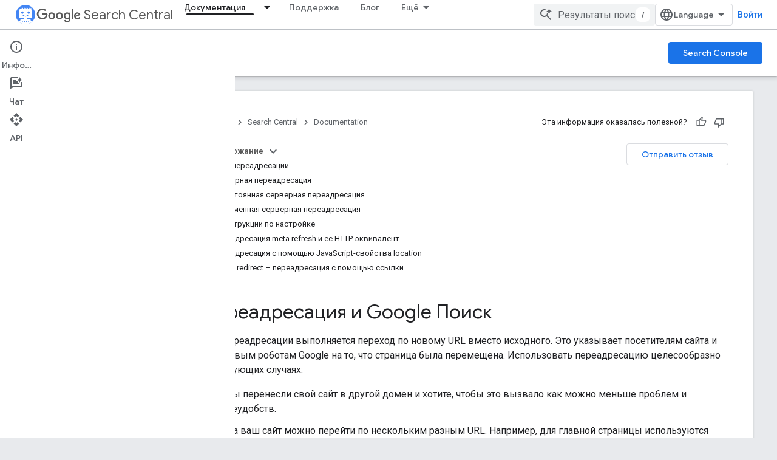

--- FILE ---
content_type: text/html; charset=utf-8
request_url: https://developers.google.com/search/docs/crawling-indexing/301-redirects?authuser=0&hl=ru
body_size: 42394
content:









<!doctype html>
<html 
      lang="ru-x-mtfrom-en"
      dir="ltr">
  <head>
    <meta name="google-signin-client-id" content="721724668570-nbkv1cfusk7kk4eni4pjvepaus73b13t.apps.googleusercontent.com"><meta name="google-signin-scope"
          content="profile email https://www.googleapis.com/auth/developerprofiles https://www.googleapis.com/auth/developerprofiles.award https://www.googleapis.com/auth/devprofiles.full_control.firstparty"><meta property="og:site_name" content="Google for Developers">
    <meta property="og:type" content="website"><meta name="theme-color" content="#fff"><meta charset="utf-8">
    <meta content="IE=Edge" http-equiv="X-UA-Compatible">
    <meta name="viewport" content="width=device-width, initial-scale=1">
    

    <link rel="manifest" href="/_pwa/developers/manifest.json"
          crossorigin="use-credentials">
    <link rel="preconnect" href="//www.gstatic.com" crossorigin>
    <link rel="preconnect" href="//fonts.gstatic.com" crossorigin>
    <link rel="preconnect" href="//fonts.googleapis.com" crossorigin>
    <link rel="preconnect" href="//apis.google.com" crossorigin>
    <link rel="preconnect" href="//www.google-analytics.com" crossorigin><link rel="stylesheet" href="//fonts.googleapis.com/css?family=Google+Sans:400,500|Roboto:400,400italic,500,500italic,700,700italic|Roboto+Mono:400,500,700&display=swap">
      <link rel="stylesheet"
            href="//fonts.googleapis.com/css2?family=Material+Icons&family=Material+Symbols+Outlined&display=block"><link rel="stylesheet" href="https://www.gstatic.com/devrel-devsite/prod/v5f5028bd8220352863507a1bacc6e2ea79a725fdb2dd736f205c6da16a3d00d1/developers/css/app.css">
      <link rel="shortcut icon" href="https://www.gstatic.com/devrel-devsite/prod/v5f5028bd8220352863507a1bacc6e2ea79a725fdb2dd736f205c6da16a3d00d1/developers/images/favicon-new.png">
    <link rel="apple-touch-icon" href="https://www.gstatic.com/devrel-devsite/prod/v5f5028bd8220352863507a1bacc6e2ea79a725fdb2dd736f205c6da16a3d00d1/developers/images/touchicon-180-new.png"><link rel="canonical" href="https://developers.google.com/search/docs/crawling-indexing/301-redirects?hl=ru"><link rel="search" type="application/opensearchdescription+xml"
            title="Google for Developers" href="https://developers.google.com/s/opensearch.xml?authuser=0&amp;hl=ru">
      <link rel="alternate" hreflang="en"
          href="https://developers.google.com/search/docs/crawling-indexing/301-redirects" /><link rel="alternate" hreflang="x-default" href="https://developers.google.com/search/docs/crawling-indexing/301-redirects" /><link rel="alternate" hreflang="ar"
          href="https://developers.google.com/search/docs/crawling-indexing/301-redirects?hl=ar" /><link rel="alternate" hreflang="zh-Hans"
          href="https://developers.google.com/search/docs/crawling-indexing/301-redirects?hl=zh-cn" /><link rel="alternate" hreflang="zh-Hant"
          href="https://developers.google.com/search/docs/crawling-indexing/301-redirects?hl=zh-tw" /><link rel="alternate" hreflang="fr"
          href="https://developers.google.com/search/docs/crawling-indexing/301-redirects?hl=fr" /><link rel="alternate" hreflang="de"
          href="https://developers.google.com/search/docs/crawling-indexing/301-redirects?hl=de" /><link rel="alternate" hreflang="hi"
          href="https://developers.google.com/search/docs/crawling-indexing/301-redirects?hl=hi" /><link rel="alternate" hreflang="id"
          href="https://developers.google.com/search/docs/crawling-indexing/301-redirects?hl=id" /><link rel="alternate" hreflang="it"
          href="https://developers.google.com/search/docs/crawling-indexing/301-redirects?hl=it" /><link rel="alternate" hreflang="ja"
          href="https://developers.google.com/search/docs/crawling-indexing/301-redirects?hl=ja" /><link rel="alternate" hreflang="ko"
          href="https://developers.google.com/search/docs/crawling-indexing/301-redirects?hl=ko" /><link rel="alternate" hreflang="pl"
          href="https://developers.google.com/search/docs/crawling-indexing/301-redirects?hl=pl" /><link rel="alternate" hreflang="pt-BR"
          href="https://developers.google.com/search/docs/crawling-indexing/301-redirects?hl=pt-br" /><link rel="alternate" hreflang="ru"
          href="https://developers.google.com/search/docs/crawling-indexing/301-redirects?hl=ru" /><link rel="alternate" hreflang="es"
          href="https://developers.google.com/search/docs/crawling-indexing/301-redirects?hl=es" /><link rel="alternate" hreflang="es-419"
          href="https://developers.google.com/search/docs/crawling-indexing/301-redirects?hl=es-419" /><link rel="alternate" hreflang="th"
          href="https://developers.google.com/search/docs/crawling-indexing/301-redirects?hl=th" /><link rel="alternate" hreflang="tr"
          href="https://developers.google.com/search/docs/crawling-indexing/301-redirects?hl=tr" /><link rel="alternate" hreflang="vi"
          href="https://developers.google.com/search/docs/crawling-indexing/301-redirects?hl=vi" /><title>Переадресация и Google Поиск | Центр Google Поиска &nbsp;|&nbsp; Documentation &nbsp;|&nbsp; Google for Developers</title>

<meta property="og:title" content="Переадресация и Google Поиск | Центр Google Поиска &nbsp;|&nbsp; Documentation &nbsp;|&nbsp; Google for Developers"><meta name="description" content="Узнайте о различных типах переадресации, о методах их интерпретации и об их использовании в Google Поиске.">
  <meta property="og:description" content="Узнайте о различных типах переадресации, о методах их интерпретации и об их использовании в Google Поиске."><meta property="og:url" content="https://developers.google.com/search/docs/crawling-indexing/301-redirects?hl=ru"><meta property="og:image" content="https://developers.google.com/static/search/images/home-social-share-lockup.jpg?authuser=0&amp;hl=ru">
  <meta property="og:image:width" content="1200">
  <meta property="og:image:height" content="675"><meta property="og:locale" content="ru"><meta name="twitter:card" content="summary_large_image"><script type="application/ld+json">
  {
    "@context": "https://schema.org",
    "@type": "BreadcrumbList",
    "itemListElement": [{
      "@type": "ListItem",
      "position": 1,
      "name": "Search Central",
      "item": "https://developers.google.com/search"
    },{
      "@type": "ListItem",
      "position": 2,
      "name": "Documentation",
      "item": "https://developers.google.com/search/docs"
    },{
      "@type": "ListItem",
      "position": 3,
      "name": "Переадресация и Google Поиск | Центр Google Поиска",
      "item": "https://developers.google.com/search/docs/crawling-indexing/301-redirects"
    }]
  }
  </script><link rel="alternate machine-translated-from" hreflang="en"
        href="https://developers.google.com/search/docs/crawling-indexing/301-redirects?hl=en&amp;authuser=0">
  
    
    
    
    
    
    
    
    <meta name="apple-itunes-app" content="app-id=1512522198">
    
    
  

    
      <link rel="stylesheet" href="/extras.css"></head>
  <body class="color-scheme--light"
        template="page"
        theme="white"
        type="lcat"
        
        
        
        layout="docs"
        
        
        
        
        
          
            concierge='closed'
          
        
        display-toc
        pending>
  
    <devsite-progress type="indeterminate" id="app-progress"></devsite-progress>
  
  
    <a href="#main-content" class="skip-link button">
      
      Перейти к основному контенту
    </a>
    <section class="devsite-wrapper">
      <devsite-cookie-notification-bar></devsite-cookie-notification-bar><devsite-header role="banner">
  
    





















<div class="devsite-header--inner" data-nosnippet>
  <div class="devsite-top-logo-row-wrapper-wrapper">
    <div class="devsite-top-logo-row-wrapper">
      <div class="devsite-top-logo-row">
        <button type="button" id="devsite-hamburger-menu"
          class="devsite-header-icon-button button-flat material-icons gc-analytics-event"
          data-category="Site-Wide Custom Events"
          data-label="Navigation menu button"
          visually-hidden
          aria-label="Открыть меню">
        </button>
        
<div class="devsite-product-name-wrapper">

  
    
  
  <a href="https://developers.google.com/search?authuser=0&amp;hl=ru">
    
  <div class="devsite-product-logo-container"
       
       
       
    size="medium"
  >
  
    <picture>
      
      <img class="devsite-product-logo"
           alt="Google Search Central"
           src="https://developers.google.com/static/search/images/google-search-central-logo.svg?authuser=0&amp;hl=ru"
           srcset=" /static/search/images/google-search-central-logo.svg"
           sizes="64px"
           loading="lazy"
           >
    </picture>
  
  </div>
  
  </a>
  

  



  
  
  <span class="devsite-product-name">
    <ul class="devsite-breadcrumb-list"
  >
  
  <li class="devsite-breadcrumb-item
             devsite-has-google-wordmark">
    
    
    
      
      
        
  <a href="https://developers.google.com/search?authuser=0&amp;hl=ru"
      
        class="devsite-breadcrumb-link gc-analytics-event"
      
        data-category="Site-Wide Custom Events"
      
        data-label="Upper Header"
      
        data-value="1"
      
        track-type="globalNav"
      
        track-name="breadcrumb"
      
        track-metadata-position="1"
      
        track-metadata-eventdetail="Google Search Central"
      
    >
    
          <svg class="devsite-google-wordmark"
       xmlns="http://www.w3.org/2000/svg"
       viewBox="0 0 148 48">
    <title>Google</title>
    <path class="devsite-google-wordmark-svg-path" d="M19.58,37.65c-9.87,0-18.17-8.04-18.17-17.91c0-9.87,8.3-17.91,18.17-17.91c5.46,0,9.35,2.14,12.27,4.94l-3.45,3.45c-2.1-1.97-4.93-3.49-8.82-3.49c-7.21,0-12.84,5.81-12.84,13.02c0,7.21,5.64,13.02,12.84,13.02c4.67,0,7.34-1.88,9.04-3.58c1.4-1.4,2.32-3.41,2.66-6.16H19.58v-4.89h16.47c0.18,0.87,0.26,1.92,0.26,3.06c0,3.67-1.01,8.21-4.24,11.44C28.93,35.9,24.91,37.65,19.58,37.65z M61.78,26.12c0,6.64-5.1,11.53-11.36,11.53s-11.36-4.89-11.36-11.53c0-6.68,5.1-11.53,11.36-11.53S61.78,19.43,61.78,26.12z M56.8,26.12c0-4.15-2.96-6.99-6.39-6.99c-3.43,0-6.39,2.84-6.39,6.99c0,4.11,2.96,6.99,6.39,6.99C53.84,33.11,56.8,30.22,56.8,26.12z M87.25,26.12c0,6.64-5.1,11.53-11.36,11.53c-6.26,0-11.36-4.89-11.36-11.53c0-6.68,5.1-11.53,11.36-11.53C82.15,14.59,87.25,19.43,87.25,26.12zM82.28,26.12c0-4.15-2.96-6.99-6.39-6.99c-3.43,0-6.39,2.84-6.39,6.99c0,4.11,2.96,6.99,6.39,6.99C79.32,33.11,82.28,30.22,82.28,26.12z M112.09,15.29v20.7c0,8.52-5.02,12.01-10.96,12.01c-5.59,0-8.95-3.76-10.22-6.81l4.41-1.83c0.79,1.88,2.71,4.1,5.81,4.1c3.8,0,6.16-2.36,6.16-6.77v-1.66h-0.18c-1.14,1.4-3.32,2.62-6.07,2.62c-5.76,0-11.05-5.02-11.05-11.49c0-6.51,5.28-11.57,11.05-11.57c2.75,0,4.93,1.22,6.07,2.58h0.18v-1.88H112.09z M107.64,26.16c0-4.06-2.71-7.03-6.16-7.03c-3.49,0-6.42,2.97-6.42,7.03c0,4.02,2.93,6.94,6.42,6.94C104.93,33.11,107.64,30.18,107.64,26.16z M120.97,3.06v33.89h-5.07V3.06H120.97z M140.89,29.92l3.93,2.62c-1.27,1.88-4.32,5.11-9.61,5.11c-6.55,0-11.28-5.07-11.28-11.53c0-6.86,4.77-11.53,10.71-11.53c5.98,0,8.91,4.76,9.87,7.34l0.52,1.31l-15.42,6.38c1.18,2.31,3.01,3.49,5.59,3.49C137.79,33.11,139.58,31.84,140.89,29.92zM128.79,25.77l10.31-4.28c-0.57-1.44-2.27-2.45-4.28-2.45C132.24,19.04,128.66,21.31,128.79,25.77z"/>
  </svg>Search Central
        
  </a>
  
      
    
  </li>
  
</ul>
  </span>

</div>
        <div class="devsite-top-logo-row-middle">
          <div class="devsite-header-upper-tabs">
            
              
              
  <devsite-tabs class="upper-tabs">

    <nav class="devsite-tabs-wrapper" aria-label="Верхние вкладки">
      
        
          <tab class="devsite-dropdown
    devsite-dropdown-full
    devsite-active
    
    ">
  
    <a href="https://developers.google.com/search/docs?authuser=0&amp;hl=ru"
    class="devsite-tabs-content gc-analytics-event "
      track-metadata-eventdetail="https://developers.google.com/search/docs?authuser=0&amp;hl=ru"
    
       track-type="nav"
       track-metadata-position="nav - документация"
       track-metadata-module="primary nav"
       aria-label="Документация, selected" 
       
         
           data-category="Site-Wide Custom Events"
         
           data-label="Tab: Документация"
         
           track-name="документация"
         
       >
    Документация
  
    </a>
    
      <button
         aria-haspopup="menu"
         aria-expanded="false"
         aria-label="Раскрывающееся меню для: Документация"
         track-type="nav"
         track-metadata-eventdetail="https://developers.google.com/search/docs?authuser=0&amp;hl=ru"
         track-metadata-position="nav - документация"
         track-metadata-module="primary nav"
         
          
            data-category="Site-Wide Custom Events"
          
            data-label="Tab: Документация"
          
            track-name="документация"
          
        
         class="devsite-tabs-dropdown-toggle devsite-icon devsite-icon-arrow-drop-down"></button>
    
  
  <div class="devsite-tabs-dropdown" role="menu" aria-label="submenu" hidden>
    
    <div class="devsite-tabs-dropdown-content">
      
        <div class="devsite-tabs-dropdown-column
                    ">
          
            <ul class="devsite-tabs-dropdown-section
                       ">
              
                <li class="devsite-nav-title" role="heading" tooltip>Основы поисковой оптимизации</li>
              
              
              
                <li class="devsite-nav-item">
                  <a href="https://developers.google.com/search/docs?authuser=0&amp;hl=ru"
                    
                     track-type="nav"
                     track-metadata-eventdetail="https://developers.google.com/search/docs?authuser=0&amp;hl=ru"
                     track-metadata-position="nav - документация"
                     track-metadata-module="tertiary nav"
                     
                       track-metadata-module_headline="основы поисковой оптимизации"
                     
                     tooltip
                  >
                    
                    <div class="devsite-nav-item-title">
                      Введение
                    </div>
                    
                  </a>
                </li>
              
                <li class="devsite-nav-item">
                  <a href="https://developers.google.com/search/docs/essentials?authuser=0&amp;hl=ru"
                    
                     track-type="nav"
                     track-metadata-eventdetail="https://developers.google.com/search/docs/essentials?authuser=0&amp;hl=ru"
                     track-metadata-position="nav - документация"
                     track-metadata-module="tertiary nav"
                     
                       track-metadata-module_headline="основы поисковой оптимизации"
                     
                     tooltip
                  >
                    
                    <div class="devsite-nav-item-title">
                      Главное о Поиске
                    </div>
                    
                  </a>
                </li>
              
                <li class="devsite-nav-item">
                  <a href="https://developers.google.com/search/docs/fundamentals/seo-starter-guide?authuser=0&amp;hl=ru"
                    
                     track-type="nav"
                     track-metadata-eventdetail="https://developers.google.com/search/docs/fundamentals/seo-starter-guide?authuser=0&amp;hl=ru"
                     track-metadata-position="nav - документация"
                     track-metadata-module="tertiary nav"
                     
                       track-metadata-module_headline="основы поисковой оптимизации"
                     
                     tooltip
                  >
                    
                    <div class="devsite-nav-item-title">
                      Введение в поисковую оптимизацию
                    </div>
                    
                  </a>
                </li>
              
                <li class="devsite-nav-item">
                  <a href="https://developers.google.com/search/docs/fundamentals/how-search-works?authuser=0&amp;hl=ru"
                    
                     track-type="nav"
                     track-metadata-eventdetail="https://developers.google.com/search/docs/fundamentals/how-search-works?authuser=0&amp;hl=ru"
                     track-metadata-position="nav - документация"
                     track-metadata-module="tertiary nav"
                     
                       track-metadata-module_headline="основы поисковой оптимизации"
                     
                     tooltip
                  >
                    
                    <div class="devsite-nav-item-title">
                      Как работает Google Поиск
                    </div>
                    
                  </a>
                </li>
              
                <li class="devsite-nav-item">
                  <a href="https://developers.google.com/search/docs/fundamentals/do-i-need-seo?authuser=0&amp;hl=ru"
                    
                     track-type="nav"
                     track-metadata-eventdetail="https://developers.google.com/search/docs/fundamentals/do-i-need-seo?authuser=0&amp;hl=ru"
                     track-metadata-position="nav - документация"
                     track-metadata-module="tertiary nav"
                     
                       track-metadata-module_headline="основы поисковой оптимизации"
                     
                     tooltip
                  >
                    
                    <div class="devsite-nav-item-title">
                      Нужны ли вам услуги поисковой оптимизации?
                    </div>
                    
                  </a>
                </li>
              
            </ul>
          
        </div>
      
        <div class="devsite-tabs-dropdown-column
                    ">
          
            <ul class="devsite-tabs-dropdown-section
                       ">
              
                <li class="devsite-nav-title" role="heading" tooltip>Сканирование и индексирование</li>
              
              
              
                <li class="devsite-nav-item">
                  <a href="https://developers.google.com/search/docs/crawling-indexing/sitemaps/overview?authuser=0&amp;hl=ru"
                    
                     track-type="nav"
                     track-metadata-eventdetail="https://developers.google.com/search/docs/crawling-indexing/sitemaps/overview?authuser=0&amp;hl=ru"
                     track-metadata-position="nav - документация"
                     track-metadata-module="tertiary nav"
                     
                       track-metadata-module_headline="сканирование и индексирование"
                     
                     tooltip
                  >
                    
                    <div class="devsite-nav-item-title">
                      Файлы Sitemap
                    </div>
                    
                  </a>
                </li>
              
                <li class="devsite-nav-item">
                  <a href="https://developers.google.com/search/docs/crawling-indexing/robots/intro?authuser=0&amp;hl=ru"
                    
                     track-type="nav"
                     track-metadata-eventdetail="https://developers.google.com/search/docs/crawling-indexing/robots/intro?authuser=0&amp;hl=ru"
                     track-metadata-position="nav - документация"
                     track-metadata-module="tertiary nav"
                     
                       track-metadata-module_headline="сканирование и индексирование"
                     
                     tooltip
                  >
                    
                    <div class="devsite-nav-item-title">
                      robots.txt
                    </div>
                    
                  </a>
                </li>
              
                <li class="devsite-nav-item">
                  <a href="https://developers.google.com/search/docs/crawling-indexing/special-tags?authuser=0&amp;hl=ru"
                    
                     track-type="nav"
                     track-metadata-eventdetail="https://developers.google.com/search/docs/crawling-indexing/special-tags?authuser=0&amp;hl=ru"
                     track-metadata-position="nav - документация"
                     track-metadata-module="tertiary nav"
                     
                       track-metadata-module_headline="сканирование и индексирование"
                     
                     tooltip
                  >
                    
                    <div class="devsite-nav-item-title">
                      Метатеги
                    </div>
                    
                  </a>
                </li>
              
                <li class="devsite-nav-item">
                  <a href="https://developers.google.com/search/docs/crawling-indexing/ask-google-to-recrawl?authuser=0&amp;hl=ru"
                    
                     track-type="nav"
                     track-metadata-eventdetail="https://developers.google.com/search/docs/crawling-indexing/ask-google-to-recrawl?authuser=0&amp;hl=ru"
                     track-metadata-position="nav - документация"
                     track-metadata-module="tertiary nav"
                     
                       track-metadata-module_headline="сканирование и индексирование"
                     
                     tooltip
                  >
                    
                    <div class="devsite-nav-item-title">
                      Работа с поисковыми роботами
                    </div>
                    
                  </a>
                </li>
              
                <li class="devsite-nav-item">
                  <a href="https://developers.google.com/search/docs/crawling-indexing/control-what-you-share?authuser=0&amp;hl=ru"
                    
                     track-type="nav"
                     track-metadata-eventdetail="https://developers.google.com/search/docs/crawling-indexing/control-what-you-share?authuser=0&amp;hl=ru"
                     track-metadata-position="nav - документация"
                     track-metadata-module="tertiary nav"
                     
                       track-metadata-module_headline="сканирование и индексирование"
                     
                     tooltip
                  >
                    
                    <div class="devsite-nav-item-title">
                      Удаления
                    </div>
                    
                  </a>
                </li>
              
                <li class="devsite-nav-item">
                  <a href="https://developers.google.com/search/docs/crawling-indexing/consolidate-duplicate-urls?authuser=0&amp;hl=ru"
                    
                     track-type="nav"
                     track-metadata-eventdetail="https://developers.google.com/search/docs/crawling-indexing/consolidate-duplicate-urls?authuser=0&amp;hl=ru"
                     track-metadata-position="nav - документация"
                     track-metadata-module="tertiary nav"
                     
                       track-metadata-module_headline="сканирование и индексирование"
                     
                     tooltip
                  >
                    
                    <div class="devsite-nav-item-title">
                      Нормализация
                    </div>
                    
                  </a>
                </li>
              
                <li class="devsite-nav-item">
                  <a href="https://developers.google.com/search/docs/crawling-indexing/301-redirects?authuser=0&amp;hl=ru"
                    
                     track-type="nav"
                     track-metadata-eventdetail="https://developers.google.com/search/docs/crawling-indexing/301-redirects?authuser=0&amp;hl=ru"
                     track-metadata-position="nav - документация"
                     track-metadata-module="tertiary nav"
                     
                       track-metadata-module_headline="сканирование и индексирование"
                     
                     tooltip
                  >
                    
                    <div class="devsite-nav-item-title">
                      Переадресация
                    </div>
                    
                  </a>
                </li>
              
                <li class="devsite-nav-item">
                  <a href="https://developers.google.com/search/docs/crawling-indexing/javascript/javascript-seo-basics?authuser=0&amp;hl=ru"
                    
                     track-type="nav"
                     track-metadata-eventdetail="https://developers.google.com/search/docs/crawling-indexing/javascript/javascript-seo-basics?authuser=0&amp;hl=ru"
                     track-metadata-position="nav - документация"
                     track-metadata-module="tertiary nav"
                     
                       track-metadata-module_headline="сканирование и индексирование"
                     
                     tooltip
                  >
                    
                    <div class="devsite-nav-item-title">
                      Поисковая оптимизация сайтов, использующих JavaScript
                    </div>
                    
                  </a>
                </li>
              
            </ul>
          
        </div>
      
        <div class="devsite-tabs-dropdown-column
                    ">
          
            <ul class="devsite-tabs-dropdown-section
                       ">
              
                <li class="devsite-nav-title" role="heading" tooltip>Ранжирование и вид ресурса в поиске</li>
              
              
              
                <li class="devsite-nav-item">
                  <a href="https://developers.google.com/search/docs/appearance/visual-elements-gallery?authuser=0&amp;hl=ru"
                    
                     track-type="nav"
                     track-metadata-eventdetail="https://developers.google.com/search/docs/appearance/visual-elements-gallery?authuser=0&amp;hl=ru"
                     track-metadata-position="nav - документация"
                     track-metadata-module="tertiary nav"
                     
                       track-metadata-module_headline="ранжирование и вид ресурса в поиске"
                     
                     tooltip
                  >
                    
                    <div class="devsite-nav-item-title">
                      Галерея визуальных элементов
                    </div>
                    
                  </a>
                </li>
              
                <li class="devsite-nav-item">
                  <a href="https://developers.google.com/search/docs/appearance/title-link?authuser=0&amp;hl=ru"
                    
                     track-type="nav"
                     track-metadata-eventdetail="https://developers.google.com/search/docs/appearance/title-link?authuser=0&amp;hl=ru"
                     track-metadata-position="nav - документация"
                     track-metadata-module="tertiary nav"
                     
                       track-metadata-module_headline="ранжирование и вид ресурса в поиске"
                     
                     tooltip
                  >
                    
                    <div class="devsite-nav-item-title">
                      Ссылки-заголовки
                    </div>
                    
                  </a>
                </li>
              
                <li class="devsite-nav-item">
                  <a href="https://developers.google.com/search/docs/appearance/snippet?authuser=0&amp;hl=ru"
                    
                     track-type="nav"
                     track-metadata-eventdetail="https://developers.google.com/search/docs/appearance/snippet?authuser=0&amp;hl=ru"
                     track-metadata-position="nav - документация"
                     track-metadata-module="tertiary nav"
                     
                       track-metadata-module_headline="ранжирование и вид ресурса в поиске"
                     
                     tooltip
                  >
                    
                    <div class="devsite-nav-item-title">
                      Фрагменты
                    </div>
                    
                  </a>
                </li>
              
                <li class="devsite-nav-item">
                  <a href="https://developers.google.com/search/docs/appearance/google-images?authuser=0&amp;hl=ru"
                    
                     track-type="nav"
                     track-metadata-eventdetail="https://developers.google.com/search/docs/appearance/google-images?authuser=0&amp;hl=ru"
                     track-metadata-position="nav - документация"
                     track-metadata-module="tertiary nav"
                     
                       track-metadata-module_headline="ранжирование и вид ресурса в поиске"
                     
                     tooltip
                  >
                    
                    <div class="devsite-nav-item-title">
                      Изображения
                    </div>
                    
                  </a>
                </li>
              
                <li class="devsite-nav-item">
                  <a href="https://developers.google.com/search/docs/appearance/video?authuser=0&amp;hl=ru"
                    
                     track-type="nav"
                     track-metadata-eventdetail="https://developers.google.com/search/docs/appearance/video?authuser=0&amp;hl=ru"
                     track-metadata-position="nav - документация"
                     track-metadata-module="tertiary nav"
                     
                       track-metadata-module_headline="ранжирование и вид ресурса в поиске"
                     
                     tooltip
                  >
                    
                    <div class="devsite-nav-item-title">
                      Видео
                    </div>
                    
                  </a>
                </li>
              
                <li class="devsite-nav-item">
                  <a href="https://developers.google.com/search/docs/appearance/structured-data/search-gallery?authuser=0&amp;hl=ru"
                    
                     track-type="nav"
                     track-metadata-eventdetail="https://developers.google.com/search/docs/appearance/structured-data/search-gallery?authuser=0&amp;hl=ru"
                     track-metadata-position="nav - документация"
                     track-metadata-module="tertiary nav"
                     
                       track-metadata-module_headline="ранжирование и вид ресурса в поиске"
                     
                     tooltip
                  >
                    
                    <div class="devsite-nav-item-title">
                      Структурированные данные
                    </div>
                    
                  </a>
                </li>
              
                <li class="devsite-nav-item">
                  <a href="https://developers.google.com/search/docs/appearance/favicon-in-search?authuser=0&amp;hl=ru"
                    
                     track-type="nav"
                     track-metadata-eventdetail="https://developers.google.com/search/docs/appearance/favicon-in-search?authuser=0&amp;hl=ru"
                     track-metadata-position="nav - документация"
                     track-metadata-module="tertiary nav"
                     
                       track-metadata-module_headline="ранжирование и вид ресурса в поиске"
                     
                     tooltip
                  >
                    
                    <div class="devsite-nav-item-title">
                      Значки сайта
                    </div>
                    
                  </a>
                </li>
              
            </ul>
          
        </div>
      
        <div class="devsite-tabs-dropdown-column
                    ">
          
            <ul class="devsite-tabs-dropdown-section
                       ">
              
                <li class="devsite-nav-title" role="heading" tooltip>Рекомендации для сайтов</li>
              
              
              
                <li class="devsite-nav-item">
                  <a href="https://developers.google.com/search/docs/specialty/ecommerce?authuser=0&amp;hl=ru"
                    
                     track-type="nav"
                     track-metadata-eventdetail="https://developers.google.com/search/docs/specialty/ecommerce?authuser=0&amp;hl=ru"
                     track-metadata-position="nav - документация"
                     track-metadata-module="tertiary nav"
                     
                       track-metadata-module_headline="рекомендации для сайтов"
                     
                     tooltip
                  >
                    
                    <div class="devsite-nav-item-title">
                      Электронная торговля
                    </div>
                    
                  </a>
                </li>
              
                <li class="devsite-nav-item">
                  <a href="https://developers.google.com/search/docs/specialty/international?authuser=0&amp;hl=ru"
                    
                     track-type="nav"
                     track-metadata-eventdetail="https://developers.google.com/search/docs/specialty/international?authuser=0&amp;hl=ru"
                     track-metadata-position="nav - документация"
                     track-metadata-module="tertiary nav"
                     
                       track-metadata-module_headline="рекомендации для сайтов"
                     
                     tooltip
                  >
                    
                    <div class="devsite-nav-item-title">
                      Мультирегиональные и многоязычные сайты
                    </div>
                    
                  </a>
                </li>
              
            </ul>
          
            <ul class="devsite-tabs-dropdown-section
                       ">
              
                <li class="devsite-nav-title" role="heading" tooltip>Анализ данных</li>
              
              
              
                <li class="devsite-nav-item">
                  <a href="https://developers.google.com/search/docs/monitor-debug/search-console-start?authuser=0&amp;hl=ru"
                    
                     track-type="nav"
                     track-metadata-eventdetail="https://developers.google.com/search/docs/monitor-debug/search-console-start?authuser=0&amp;hl=ru"
                     track-metadata-position="nav - документация"
                     track-metadata-module="tertiary nav"
                     
                       track-metadata-module_headline="рекомендации для сайтов"
                     
                     tooltip
                  >
                    
                    <div class="devsite-nav-item-title">
                      Начало работы с Search Console
                    </div>
                    
                  </a>
                </li>
              
                <li class="devsite-nav-item">
                  <a href="https://developers.google.com/search/docs/monitor-debug/debugging-search-traffic-drops?authuser=0&amp;hl=ru"
                    
                     track-type="nav"
                     track-metadata-eventdetail="https://developers.google.com/search/docs/monitor-debug/debugging-search-traffic-drops?authuser=0&amp;hl=ru"
                     track-metadata-position="nav - документация"
                     track-metadata-module="tertiary nav"
                     
                       track-metadata-module_headline="рекомендации для сайтов"
                     
                     tooltip
                  >
                    
                    <div class="devsite-nav-item-title">
                      Решение проблемы уменьшения объема трафика
                    </div>
                    
                  </a>
                </li>
              
                <li class="devsite-nav-item">
                  <a href="https://developers.google.com/search/docs/monitor-debug/google-analytics-search-console?authuser=0&amp;hl=ru"
                    
                     track-type="nav"
                     track-metadata-eventdetail="https://developers.google.com/search/docs/monitor-debug/google-analytics-search-console?authuser=0&amp;hl=ru"
                     track-metadata-position="nav - документация"
                     track-metadata-module="tertiary nav"
                     
                       track-metadata-module_headline="рекомендации для сайтов"
                     
                     tooltip
                  >
                    
                    <div class="devsite-nav-item-title">
                      Использование Search Console и Google Аналитики для поисковой оптимизации
                    </div>
                    
                  </a>
                </li>
              
                <li class="devsite-nav-item">
                  <a href="https://developers.google.com/search/docs/monitor-debug/trends-start?authuser=0&amp;hl=ru"
                    
                     track-type="nav"
                     track-metadata-eventdetail="https://developers.google.com/search/docs/monitor-debug/trends-start?authuser=0&amp;hl=ru"
                     track-metadata-position="nav - документация"
                     track-metadata-module="tertiary nav"
                     
                       track-metadata-module_headline="рекомендации для сайтов"
                     
                     tooltip
                  >
                    
                    <div class="devsite-nav-item-title">
                      Начало работы с Google Trends
                    </div>
                    
                  </a>
                </li>
              
            </ul>
          
        </div>
      
    </div>
  </div>
</tab>
        
      
        
          <tab  >
            
    <a href="https://developers.google.com/search/help?authuser=0&amp;hl=ru"
    class="devsite-tabs-content gc-analytics-event "
      track-metadata-eventdetail="https://developers.google.com/search/help?authuser=0&amp;hl=ru"
    
       track-type="nav"
       track-metadata-position="nav - поддержка"
       track-metadata-module="primary nav"
       
       
         
           data-category="Site-Wide Custom Events"
         
           data-label="Tab: Поддержка"
         
           track-name="поддержка"
         
       >
    Поддержка
  
    </a>
    
  
          </tab>
        
      
        
          <tab  >
            
    <a href="https://developers.google.com/search/blog?authuser=0&amp;hl=ru"
    class="devsite-tabs-content gc-analytics-event "
      track-metadata-eventdetail="https://developers.google.com/search/blog?authuser=0&amp;hl=ru"
    
       track-type="nav"
       track-metadata-position="nav - блог"
       track-metadata-module="primary nav"
       
       
         
           data-category="Site-Wide Custom Events"
         
           data-label="Tab: Блог"
         
           track-name="блог"
         
       >
    Блог
  
    </a>
    
  
          </tab>
        
      
        
          <tab class="devsite-dropdown
    
    
    
    ">
  
    <a href="https://developers.google.com/search/news?authuser=0&amp;hl=ru"
    class="devsite-tabs-content gc-analytics-event "
      track-metadata-eventdetail="https://developers.google.com/search/news?authuser=0&amp;hl=ru"
    
       track-type="nav"
       track-metadata-position="nav - что нового"
       track-metadata-module="primary nav"
       
       
         
           data-category="Site-Wide Custom Events"
         
           data-label="Tab: Что нового"
         
           track-name="что нового"
         
       >
    Что нового
  
    </a>
    
      <button
         aria-haspopup="menu"
         aria-expanded="false"
         aria-label="Раскрывающееся меню для: Что нового"
         track-type="nav"
         track-metadata-eventdetail="https://developers.google.com/search/news?authuser=0&amp;hl=ru"
         track-metadata-position="nav - что нового"
         track-metadata-module="primary nav"
         
          
            data-category="Site-Wide Custom Events"
          
            data-label="Tab: Что нового"
          
            track-name="что нового"
          
        
         class="devsite-tabs-dropdown-toggle devsite-icon devsite-icon-arrow-drop-down"></button>
    
  
  <div class="devsite-tabs-dropdown" role="menu" aria-label="submenu" hidden>
    
    <div class="devsite-tabs-dropdown-content">
      
        <div class="devsite-tabs-dropdown-column
                    ">
          
            <ul class="devsite-tabs-dropdown-section
                       ">
              
              
              
                <li class="devsite-nav-item">
                  <a href="https://developers.google.com/search/news?authuser=0&amp;hl=ru"
                    
                     track-type="nav"
                     track-metadata-eventdetail="https://developers.google.com/search/news?authuser=0&amp;hl=ru"
                     track-metadata-position="nav - что нового"
                     track-metadata-module="tertiary nav"
                     
                     tooltip
                  >
                    
                    <div class="devsite-nav-item-title">
                      Все новости
                    </div>
                    
                  </a>
                </li>
              
                <li class="devsite-nav-item">
                  <a href="https://developers.google.com/search/updates?authuser=0&amp;hl=ru"
                    
                     track-type="nav"
                     track-metadata-eventdetail="https://developers.google.com/search/updates?authuser=0&amp;hl=ru"
                     track-metadata-position="nav - что нового"
                     track-metadata-module="tertiary nav"
                     
                     tooltip
                  >
                    
                    <div class="devsite-nav-item-title">
                      Обновления документации
                    </div>
                    
                  </a>
                </li>
              
                <li class="devsite-nav-item">
                  <a href="https://status.search.google.com/products/rGHU1u87FJnkP6W2GwMi/history?authuser=0&amp;hl=ru"
                    
                     track-type="nav"
                     track-metadata-eventdetail="https://status.search.google.com/products/rGHU1u87FJnkP6W2GwMi/history?authuser=0&amp;hl=ru"
                     track-metadata-position="nav - что нового"
                     track-metadata-module="tertiary nav"
                     
                     tooltip
                  >
                    
                    <div class="devsite-nav-item-title">
                      Изменения в ранжировании
                    </div>
                    
                  </a>
                </li>
              
                <li class="devsite-nav-item">
                  <a href="https://www.youtube.com/channel/UCWf2ZlNsCGDS89VBF_awNvA?authuser=0&amp;hl=ru"
                    
                     track-type="nav"
                     track-metadata-eventdetail="https://www.youtube.com/channel/UCWf2ZlNsCGDS89VBF_awNvA?authuser=0&amp;hl=ru"
                     track-metadata-position="nav - что нового"
                     track-metadata-module="tertiary nav"
                     
                     tooltip
                  >
                    
                    <div class="devsite-nav-item-title">
                      Новые видео на YouTube
                    </div>
                    
                  </a>
                </li>
              
                <li class="devsite-nav-item">
                  <a href="https://pod.link/1512522198"
                    
                     track-type="nav"
                     track-metadata-eventdetail="https://pod.link/1512522198"
                     track-metadata-position="nav - что нового"
                     track-metadata-module="tertiary nav"
                     
                     tooltip
                  >
                    
                    <div class="devsite-nav-item-title">
                      Недавние выпуски подкаста
                    </div>
                    
                  </a>
                </li>
              
            </ul>
          
        </div>
      
    </div>
  </div>
</tab>
        
      
        
          <tab  >
            
    <a href="https://developers.google.com/search/events?authuser=0&amp;hl=ru"
    class="devsite-tabs-content gc-analytics-event "
      track-metadata-eventdetail="https://developers.google.com/search/events?authuser=0&amp;hl=ru"
    
       track-type="nav"
       track-metadata-position="nav - мероприятия"
       track-metadata-module="primary nav"
       
       
         
           data-category="Site-Wide Custom Events"
         
           data-label="Tab: Мероприятия"
         
           track-name="мероприятия"
         
       >
    Мероприятия
  
    </a>
    
  
          </tab>
        
      
        
          <tab  >
            
    <a href="https://developers.google.com/search/case-studies?authuser=0&amp;hl=ru"
    class="devsite-tabs-content gc-analytics-event "
      track-metadata-eventdetail="https://developers.google.com/search/case-studies?authuser=0&amp;hl=ru"
    
       track-type="nav"
       track-metadata-position="nav - истории успеха"
       track-metadata-module="primary nav"
       
       
         
           data-category="Site-Wide Custom Events"
         
           data-label="Tab: Истории успеха"
         
           track-name="истории успеха"
         
       >
    Истории успеха
  
    </a>
    
  
          </tab>
        
      
    </nav>

  </devsite-tabs>

            
           </div>
          
<devsite-search
    enable-signin
    enable-search
    enable-suggestions
      enable-query-completion
    
    enable-search-summaries
    project-name="Documentation"
    tenant-name="Google for Developers"
    project-scope="/search/docs"
    url-scoped="https://developers.google.com/s/results/search/docs?authuser=0&amp;hl=ru"
    
    
    
    >
  <form class="devsite-search-form" action="https://developers.google.com/s/results?authuser=0&amp;hl=ru" method="GET">
    <div class="devsite-search-container">
      <button type="button"
              search-open
              class="devsite-search-button devsite-header-icon-button button-flat material-icons"
              
              aria-label="Открыть поиск"></button>
      <div class="devsite-searchbox">
        <input
          aria-activedescendant=""
          aria-autocomplete="list"
          
          aria-label="Результаты поиска"
          aria-expanded="false"
          aria-haspopup="listbox"
          autocomplete="off"
          class="devsite-search-field devsite-search-query"
          name="q"
          
          placeholder="Результаты поиска"
          role="combobox"
          type="text"
          value=""
          >
          <div class="devsite-search-image material-icons" aria-hidden="true">
            
              <svg class="devsite-search-ai-image" width="24" height="24" viewBox="0 0 24 24" fill="none" xmlns="http://www.w3.org/2000/svg">
                  <g clip-path="url(#clip0_6641_386)">
                    <path d="M19.6 21L13.3 14.7C12.8 15.1 12.225 15.4167 11.575 15.65C10.925 15.8833 10.2333 16 9.5 16C7.68333 16 6.14167 15.375 4.875 14.125C3.625 12.8583 3 11.3167 3 9.5C3 7.68333 3.625 6.15 4.875 4.9C6.14167 3.63333 7.68333 3 9.5 3C10.0167 3 10.5167 3.05833 11 3.175C11.4833 3.275 11.9417 3.43333 12.375 3.65L10.825 5.2C10.6083 5.13333 10.3917 5.08333 10.175 5.05C9.95833 5.01667 9.73333 5 9.5 5C8.25 5 7.18333 5.44167 6.3 6.325C5.43333 7.19167 5 8.25 5 9.5C5 10.75 5.43333 11.8167 6.3 12.7C7.18333 13.5667 8.25 14 9.5 14C10.6667 14 11.6667 13.625 12.5 12.875C13.35 12.1083 13.8417 11.15 13.975 10H15.975C15.925 10.6333 15.7833 11.2333 15.55 11.8C15.3333 12.3667 15.05 12.8667 14.7 13.3L21 19.6L19.6 21ZM17.5 12C17.5 10.4667 16.9667 9.16667 15.9 8.1C14.8333 7.03333 13.5333 6.5 12 6.5C13.5333 6.5 14.8333 5.96667 15.9 4.9C16.9667 3.83333 17.5 2.53333 17.5 0.999999C17.5 2.53333 18.0333 3.83333 19.1 4.9C20.1667 5.96667 21.4667 6.5 23 6.5C21.4667 6.5 20.1667 7.03333 19.1 8.1C18.0333 9.16667 17.5 10.4667 17.5 12Z" fill="#5F6368"/>
                  </g>
                <defs>
                <clipPath id="clip0_6641_386">
                <rect width="24" height="24" fill="white"/>
                </clipPath>
                </defs>
              </svg>
            
          </div>
          <div class="devsite-search-shortcut-icon-container" aria-hidden="true">
            <kbd class="devsite-search-shortcut-icon">/</kbd>
          </div>
      </div>
    </div>
  </form>
  <button type="button"
          search-close
          class="devsite-search-button devsite-header-icon-button button-flat material-icons"
          
          aria-label="Закрыть поиск"></button>
</devsite-search>

        </div>

        

          

          

          

          
<devsite-language-selector>
  <ul role="presentation">
    
    
    <li role="presentation">
      <a role="menuitem" lang="en"
        >English</a>
    </li>
    
    <li role="presentation">
      <a role="menuitem" lang="de"
        >Deutsch</a>
    </li>
    
    <li role="presentation">
      <a role="menuitem" lang="es"
        >Español</a>
    </li>
    
    <li role="presentation">
      <a role="menuitem" lang="es_419"
        >Español – América Latina</a>
    </li>
    
    <li role="presentation">
      <a role="menuitem" lang="fr"
        >Français</a>
    </li>
    
    <li role="presentation">
      <a role="menuitem" lang="id"
        >Indonesia</a>
    </li>
    
    <li role="presentation">
      <a role="menuitem" lang="it"
        >Italiano</a>
    </li>
    
    <li role="presentation">
      <a role="menuitem" lang="pl"
        >Polski</a>
    </li>
    
    <li role="presentation">
      <a role="menuitem" lang="pt_br"
        >Português – Brasil</a>
    </li>
    
    <li role="presentation">
      <a role="menuitem" lang="vi"
        >Tiếng Việt</a>
    </li>
    
    <li role="presentation">
      <a role="menuitem" lang="tr"
        >Türkçe</a>
    </li>
    
    <li role="presentation">
      <a role="menuitem" lang="ru"
        >Русский</a>
    </li>
    
    <li role="presentation">
      <a role="menuitem" lang="ar"
        >العربيّة</a>
    </li>
    
    <li role="presentation">
      <a role="menuitem" lang="hi"
        >हिंदी</a>
    </li>
    
    <li role="presentation">
      <a role="menuitem" lang="th"
        >ภาษาไทย</a>
    </li>
    
    <li role="presentation">
      <a role="menuitem" lang="zh_cn"
        >中文 – 简体</a>
    </li>
    
    <li role="presentation">
      <a role="menuitem" lang="zh_tw"
        >中文 – 繁體</a>
    </li>
    
    <li role="presentation">
      <a role="menuitem" lang="ja"
        >日本語</a>
    </li>
    
    <li role="presentation">
      <a role="menuitem" lang="ko"
        >한국어</a>
    </li>
    
  </ul>
</devsite-language-selector>


          

        

        
          <devsite-user 
                        
                        
                          enable-profiles
                        
                        
                          fp-auth
                        
                        id="devsite-user">
            
              
              <span class="button devsite-top-button" aria-hidden="true" visually-hidden>Войти</span>
            
          </devsite-user>
        
        
        
      </div>
    </div>
  </div>



  <div class="devsite-collapsible-section
    
      devsite-header-no-lower-tabs
    ">
    <div class="devsite-header-background">
      
        
          <div class="devsite-product-id-row"
           >
            <div class="devsite-product-description-row">
              
                
                <div class="devsite-product-id">
                  
                  
                  
                    <ul class="devsite-breadcrumb-list"
  >
  
  <li class="devsite-breadcrumb-item
             ">
    
    
    
      
        
  <a href="https://developers.google.com/search/docs?authuser=0&amp;hl=ru"
      
        class="devsite-breadcrumb-link gc-analytics-event"
      
        data-category="Site-Wide Custom Events"
      
        data-label="Lower Header"
      
        data-value="1"
      
        track-type="globalNav"
      
        track-name="breadcrumb"
      
        track-metadata-position="1"
      
        track-metadata-eventdetail="Documentation"
      
    >
    
          Documentation
        
  </a>
  
      
    
  </li>
  
</ul>
                </div>
                
              
              
            </div>
            
              <div class="devsite-product-button-row">
  

  
  <a href="https://goo.gle/searchconsole"
  
    class="button button-primary
      "
    
    
      
        data-category="Search docs"
      
        data-label="open search console header button"
      
    
    >Search Console</a>

</div>
            
          </div>
          
        
      
      
    </div>
  </div>

</div>



  

  
</devsite-header>
      <devsite-book-nav scrollbars >
        
          





















<div class="devsite-book-nav-filter"
     hidden>
  <span class="filter-list-icon material-icons" aria-hidden="true"></span>
  <input type="text"
         placeholder="Фильтр"
         
         aria-label="Введите текст для фильтрации"
         role="searchbox">
  
  <span class="filter-clear-button hidden"
        data-title="Сбросить фильтр"
        aria-label="Сбросить фильтр"
        role="button"
        tabindex="0"></span>
</div>

<nav class="devsite-book-nav devsite-nav nocontent"
     aria-label="Боковое меню">
  <div class="devsite-mobile-header">
    <button type="button"
            id="devsite-close-nav"
            class="devsite-header-icon-button button-flat material-icons gc-analytics-event"
            data-category="Site-Wide Custom Events"
            data-label="Close navigation"
            aria-label="Закрыть строку навигации">
    </button>
    <div class="devsite-product-name-wrapper">

  
    
  
  <a href="https://developers.google.com/search?authuser=0&amp;hl=ru">
    
  <div class="devsite-product-logo-container"
       
       
       
    size="medium"
  >
  
    <picture>
      
      <img class="devsite-product-logo"
           alt="Google Search Central"
           src="https://developers.google.com/static/search/images/google-search-central-logo.svg?authuser=0&amp;hl=ru"
           srcset=" /static/search/images/google-search-central-logo.svg"
           sizes="64px"
           loading="lazy"
           >
    </picture>
  
  </div>
  
  </a>
  

  


  
      <span class="devsite-product-name">
        
        
        <ul class="devsite-breadcrumb-list"
  >
  
  <li class="devsite-breadcrumb-item
             devsite-has-google-wordmark">
    
    
    
      
      
        
  <a href="https://developers.google.com/search?authuser=0&amp;hl=ru"
      
        class="devsite-breadcrumb-link gc-analytics-event"
      
        data-category="Site-Wide Custom Events"
      
        data-label="Upper Header"
      
        data-value="1"
      
        track-type="globalNav"
      
        track-name="breadcrumb"
      
        track-metadata-position="1"
      
        track-metadata-eventdetail="Google Search Central"
      
    >
    
          <svg class="devsite-google-wordmark"
       xmlns="http://www.w3.org/2000/svg"
       viewBox="0 0 148 48">
    <title>Google</title>
    <path class="devsite-google-wordmark-svg-path" d="M19.58,37.65c-9.87,0-18.17-8.04-18.17-17.91c0-9.87,8.3-17.91,18.17-17.91c5.46,0,9.35,2.14,12.27,4.94l-3.45,3.45c-2.1-1.97-4.93-3.49-8.82-3.49c-7.21,0-12.84,5.81-12.84,13.02c0,7.21,5.64,13.02,12.84,13.02c4.67,0,7.34-1.88,9.04-3.58c1.4-1.4,2.32-3.41,2.66-6.16H19.58v-4.89h16.47c0.18,0.87,0.26,1.92,0.26,3.06c0,3.67-1.01,8.21-4.24,11.44C28.93,35.9,24.91,37.65,19.58,37.65z M61.78,26.12c0,6.64-5.1,11.53-11.36,11.53s-11.36-4.89-11.36-11.53c0-6.68,5.1-11.53,11.36-11.53S61.78,19.43,61.78,26.12z M56.8,26.12c0-4.15-2.96-6.99-6.39-6.99c-3.43,0-6.39,2.84-6.39,6.99c0,4.11,2.96,6.99,6.39,6.99C53.84,33.11,56.8,30.22,56.8,26.12z M87.25,26.12c0,6.64-5.1,11.53-11.36,11.53c-6.26,0-11.36-4.89-11.36-11.53c0-6.68,5.1-11.53,11.36-11.53C82.15,14.59,87.25,19.43,87.25,26.12zM82.28,26.12c0-4.15-2.96-6.99-6.39-6.99c-3.43,0-6.39,2.84-6.39,6.99c0,4.11,2.96,6.99,6.39,6.99C79.32,33.11,82.28,30.22,82.28,26.12z M112.09,15.29v20.7c0,8.52-5.02,12.01-10.96,12.01c-5.59,0-8.95-3.76-10.22-6.81l4.41-1.83c0.79,1.88,2.71,4.1,5.81,4.1c3.8,0,6.16-2.36,6.16-6.77v-1.66h-0.18c-1.14,1.4-3.32,2.62-6.07,2.62c-5.76,0-11.05-5.02-11.05-11.49c0-6.51,5.28-11.57,11.05-11.57c2.75,0,4.93,1.22,6.07,2.58h0.18v-1.88H112.09z M107.64,26.16c0-4.06-2.71-7.03-6.16-7.03c-3.49,0-6.42,2.97-6.42,7.03c0,4.02,2.93,6.94,6.42,6.94C104.93,33.11,107.64,30.18,107.64,26.16z M120.97,3.06v33.89h-5.07V3.06H120.97z M140.89,29.92l3.93,2.62c-1.27,1.88-4.32,5.11-9.61,5.11c-6.55,0-11.28-5.07-11.28-11.53c0-6.86,4.77-11.53,10.71-11.53c5.98,0,8.91,4.76,9.87,7.34l0.52,1.31l-15.42,6.38c1.18,2.31,3.01,3.49,5.59,3.49C137.79,33.11,139.58,31.84,140.89,29.92zM128.79,25.77l10.31-4.28c-0.57-1.44-2.27-2.45-4.28-2.45C132.24,19.04,128.66,21.31,128.79,25.77z"/>
  </svg>Search Central
        
  </a>
  
      
    
  </li>
  
</ul>
      </span>
    

</div>
  </div>

  <div class="devsite-book-nav-wrapper">
    <div class="devsite-mobile-nav-top">
      
        <ul class="devsite-nav-list">
          
            <li class="devsite-nav-item">
              
  
  <a href="/search/docs"
    
       class="devsite-nav-title gc-analytics-event
              devsite-nav-has-children
              devsite-nav-active"
    

    
      
        data-category="Site-Wide Custom Events"
      
        data-label="Tab: Документация"
      
        track-name="документация"
      
    
     data-category="Site-Wide Custom Events"
     data-label="Responsive Tab: Документация"
     track-type="globalNav"
     track-metadata-eventDetail="globalMenu"
     track-metadata-position="nav">
  
    <span class="devsite-nav-text" tooltip >
      Документация
   </span>
    
    <span class="devsite-nav-icon material-icons" data-icon="forward"
          >
    </span>
    
  
  </a>
  

  
    <ul class="devsite-nav-responsive-tabs devsite-nav-has-menu
               ">
      
<li class="devsite-nav-item">

  
  <span
    
       class="devsite-nav-title"
       tooltip
    
    
      
        data-category="Site-Wide Custom Events"
      
        data-label="Tab: Документация"
      
        track-name="документация"
      
    >
  
    <span class="devsite-nav-text" tooltip menu="Документация">
      Ещё
   </span>
    
    <span class="devsite-nav-icon material-icons" data-icon="forward"
          menu="Документация">
    </span>
    
  
  </span>
  

</li>

    </ul>
  
              
            </li>
          
            <li class="devsite-nav-item">
              
  
  <a href="/search/help"
    
       class="devsite-nav-title gc-analytics-event
              
              "
    

    
      
        data-category="Site-Wide Custom Events"
      
        data-label="Tab: Поддержка"
      
        track-name="поддержка"
      
    
     data-category="Site-Wide Custom Events"
     data-label="Responsive Tab: Поддержка"
     track-type="globalNav"
     track-metadata-eventDetail="globalMenu"
     track-metadata-position="nav">
  
    <span class="devsite-nav-text" tooltip >
      Поддержка
   </span>
    
  
  </a>
  

  
              
            </li>
          
            <li class="devsite-nav-item">
              
  
  <a href="/search/blog"
    
       class="devsite-nav-title gc-analytics-event
              
              "
    

    
      
        data-category="Site-Wide Custom Events"
      
        data-label="Tab: Блог"
      
        track-name="блог"
      
    
     data-category="Site-Wide Custom Events"
     data-label="Responsive Tab: Блог"
     track-type="globalNav"
     track-metadata-eventDetail="globalMenu"
     track-metadata-position="nav">
  
    <span class="devsite-nav-text" tooltip >
      Блог
   </span>
    
  
  </a>
  

  
              
            </li>
          
            <li class="devsite-nav-item">
              
  
  <a href="/search/news"
    
       class="devsite-nav-title gc-analytics-event
              devsite-nav-has-children
              "
    

    
      
        data-category="Site-Wide Custom Events"
      
        data-label="Tab: Что нового"
      
        track-name="что нового"
      
    
     data-category="Site-Wide Custom Events"
     data-label="Responsive Tab: Что нового"
     track-type="globalNav"
     track-metadata-eventDetail="globalMenu"
     track-metadata-position="nav">
  
    <span class="devsite-nav-text" tooltip >
      Что нового
   </span>
    
    <span class="devsite-nav-icon material-icons" data-icon="forward"
          >
    </span>
    
  
  </a>
  

  
    <ul class="devsite-nav-responsive-tabs devsite-nav-has-menu
               ">
      
<li class="devsite-nav-item">

  
  <span
    
       class="devsite-nav-title"
       tooltip
    
    
      
        data-category="Site-Wide Custom Events"
      
        data-label="Tab: Что нового"
      
        track-name="что нового"
      
    >
  
    <span class="devsite-nav-text" tooltip menu="Что нового">
      Ещё
   </span>
    
    <span class="devsite-nav-icon material-icons" data-icon="forward"
          menu="Что нового">
    </span>
    
  
  </span>
  

</li>

    </ul>
  
              
            </li>
          
            <li class="devsite-nav-item">
              
  
  <a href="/search/events"
    
       class="devsite-nav-title gc-analytics-event
              
              "
    

    
      
        data-category="Site-Wide Custom Events"
      
        data-label="Tab: Мероприятия"
      
        track-name="мероприятия"
      
    
     data-category="Site-Wide Custom Events"
     data-label="Responsive Tab: Мероприятия"
     track-type="globalNav"
     track-metadata-eventDetail="globalMenu"
     track-metadata-position="nav">
  
    <span class="devsite-nav-text" tooltip >
      Мероприятия
   </span>
    
  
  </a>
  

  
              
            </li>
          
            <li class="devsite-nav-item">
              
  
  <a href="/search/case-studies"
    
       class="devsite-nav-title gc-analytics-event
              
              "
    

    
      
        data-category="Site-Wide Custom Events"
      
        data-label="Tab: Истории успеха"
      
        track-name="истории успеха"
      
    
     data-category="Site-Wide Custom Events"
     data-label="Responsive Tab: Истории успеха"
     track-type="globalNav"
     track-metadata-eventDetail="globalMenu"
     track-metadata-position="nav">
  
    <span class="devsite-nav-text" tooltip >
      Истории успеха
   </span>
    
  
  </a>
  

  
              
            </li>
          
          
          
        </ul>
      
    </div>
    
      <div class="devsite-mobile-nav-bottom">
        
          
          <ul class="devsite-nav-list" menu="_book">
            <li class="devsite-nav-item"><a href="/search/docs"
        class="devsite-nav-title gc-analytics-event"
        data-category="Site-Wide Custom Events"
        data-label="Book nav link, pathname: /search/docs"
        track-type="bookNav"
        track-name="click"
        track-metadata-eventdetail="/search/docs"
      ><span class="devsite-nav-text" tooltip>Введение</span></a></li>

  <li class="devsite-nav-item
           devsite-nav-expandable"><div class="devsite-expandable-nav">
      <a class="devsite-nav-toggle" aria-hidden="true"></a><div class="devsite-nav-title devsite-nav-title-no-path" tabindex="0" role="button">
        <span class="devsite-nav-text" tooltip>Главное о Поиске</span>
      </div><ul class="devsite-nav-section"><li class="devsite-nav-item"><a href="/search/docs/essentials"
        class="devsite-nav-title gc-analytics-event"
        data-category="Site-Wide Custom Events"
        data-label="Book nav link, pathname: /search/docs/essentials"
        track-type="bookNav"
        track-name="click"
        track-metadata-eventdetail="/search/docs/essentials"
      ><span class="devsite-nav-text" tooltip>Обзор</span></a></li><li class="devsite-nav-item"><a href="/search/docs/essentials/technical"
        class="devsite-nav-title gc-analytics-event"
        data-category="Site-Wide Custom Events"
        data-label="Book nav link, pathname: /search/docs/essentials/technical"
        track-type="bookNav"
        track-name="click"
        track-metadata-eventdetail="/search/docs/essentials/technical"
      ><span class="devsite-nav-text" tooltip>Технические требования</span></a></li><li class="devsite-nav-item"><a href="/search/docs/essentials/spam-policies"
        class="devsite-nav-title gc-analytics-event"
        data-category="Site-Wide Custom Events"
        data-label="Book nav link, pathname: /search/docs/essentials/spam-policies"
        track-type="bookNav"
        track-name="click"
        track-metadata-eventdetail="/search/docs/essentials/spam-policies"
      ><span class="devsite-nav-text" tooltip>Правила в отношении веб-спама</span></a></li></ul></div></li>

  <li class="devsite-nav-item
           devsite-nav-expandable
           devsite-nav-accordion"><div class="devsite-expandable-nav">
      <a class="devsite-nav-toggle" aria-hidden="true"></a><div class="devsite-nav-title devsite-nav-title-no-path" tabindex="0" role="button">
        <span class="devsite-nav-text" tooltip>Основы поисковой оптимизации</span>
      </div><ul class="devsite-nav-section"><li class="devsite-nav-item"><a href="/search/docs/fundamentals/seo-starter-guide"
        class="devsite-nav-title gc-analytics-event"
        data-category="Site-Wide Custom Events"
        data-label="Book nav link, pathname: /search/docs/fundamentals/seo-starter-guide"
        track-type="bookNav"
        track-name="click"
        track-metadata-eventdetail="/search/docs/fundamentals/seo-starter-guide"
      ><span class="devsite-nav-text" tooltip>Введение в поисковую оптимизацию</span></a></li><li class="devsite-nav-item"><a href="/search/docs/fundamentals/how-search-works"
        class="devsite-nav-title gc-analytics-event"
        data-category="Site-Wide Custom Events"
        data-label="Book nav link, pathname: /search/docs/fundamentals/how-search-works"
        track-type="bookNav"
        track-name="click"
        track-metadata-eventdetail="/search/docs/fundamentals/how-search-works"
      ><span class="devsite-nav-text" tooltip>Как работает Google Поиск</span></a></li><li class="devsite-nav-item"><a href="/search/docs/fundamentals/creating-helpful-content"
        class="devsite-nav-title gc-analytics-event"
        data-category="Site-Wide Custom Events"
        data-label="Book nav link, pathname: /search/docs/fundamentals/creating-helpful-content"
        track-type="bookNav"
        track-name="click"
        track-metadata-eventdetail="/search/docs/fundamentals/creating-helpful-content"
      ><span class="devsite-nav-text" tooltip>Как создавать полезный и заслуживающий доверия контент, ориентированный на людей</span></a></li><li class="devsite-nav-item"><a href="/search/docs/fundamentals/do-i-need-seo"
        class="devsite-nav-title gc-analytics-event"
        data-category="Site-Wide Custom Events"
        data-label="Book nav link, pathname: /search/docs/fundamentals/do-i-need-seo"
        track-type="bookNav"
        track-name="click"
        track-metadata-eventdetail="/search/docs/fundamentals/do-i-need-seo"
      ><span class="devsite-nav-text" tooltip>Нужны ли вам услуги поисковой оптимизации?</span></a></li><li class="devsite-nav-item"><a href="/search/docs/fundamentals/get-started"
        class="devsite-nav-title gc-analytics-event"
        data-category="Site-Wide Custom Events"
        data-label="Book nav link, pathname: /search/docs/fundamentals/get-started"
        track-type="bookNav"
        track-name="click"
        track-metadata-eventdetail="/search/docs/fundamentals/get-started"
      ><span class="devsite-nav-text" tooltip>Поисковая оптимизация сайта</span></a></li><li class="devsite-nav-item"><a href="/search/docs/fundamentals/get-started-developers"
        class="devsite-nav-title gc-analytics-event"
        data-category="Site-Wide Custom Events"
        data-label="Book nav link, pathname: /search/docs/fundamentals/get-started-developers"
        track-type="bookNav"
        track-name="click"
        track-metadata-eventdetail="/search/docs/fundamentals/get-started-developers"
      ><span class="devsite-nav-text" tooltip>Руководство по Google Поиску для разработчиков</span></a></li><li class="devsite-nav-item"><a href="/search/docs/fundamentals/get-on-google"
        class="devsite-nav-title gc-analytics-event"
        data-category="Site-Wide Custom Events"
        data-label="Book nav link, pathname: /search/docs/fundamentals/get-on-google"
        track-type="bookNav"
        track-name="click"
        track-metadata-eventdetail="/search/docs/fundamentals/get-on-google"
      ><span class="devsite-nav-text" tooltip>Как добавить сайт в Google</span></a></li><li class="devsite-nav-item"><a href="/search/docs/fundamentals/using-gen-ai-content"
        class="devsite-nav-title gc-analytics-event"
        data-category="Site-Wide Custom Events"
        data-label="Book nav link, pathname: /search/docs/fundamentals/using-gen-ai-content"
        track-type="bookNav"
        track-name="click"
        track-metadata-eventdetail="/search/docs/fundamentals/using-gen-ai-content"
      ><span class="devsite-nav-text" tooltip>Рекомендации по работе с контентом, созданным искусственным интеллектом</span></a></li></ul></div></li>

  <li class="devsite-nav-item
           devsite-nav-expandable
           devsite-nav-accordion"><div class="devsite-expandable-nav">
      <a class="devsite-nav-toggle" aria-hidden="true"></a><div class="devsite-nav-title devsite-nav-title-no-path" tabindex="0" role="button">
        <span class="devsite-nav-text" tooltip>Сканирование и индексирование</span>
      </div><ul class="devsite-nav-section"><li class="devsite-nav-item"><a href="/search/docs/crawling-indexing"
        class="devsite-nav-title gc-analytics-event"
        data-category="Site-Wide Custom Events"
        data-label="Book nav link, pathname: /search/docs/crawling-indexing"
        track-type="bookNav"
        track-name="click"
        track-metadata-eventdetail="/search/docs/crawling-indexing"
      ><span class="devsite-nav-text" tooltip>Обзор</span></a></li><li class="devsite-nav-item"><a href="/search/docs/crawling-indexing/indexable-file-types"
        class="devsite-nav-title gc-analytics-event"
        data-category="Site-Wide Custom Events"
        data-label="Book nav link, pathname: /search/docs/crawling-indexing/indexable-file-types"
        track-type="bookNav"
        track-name="click"
        track-metadata-eventdetail="/search/docs/crawling-indexing/indexable-file-types"
      ><span class="devsite-nav-text" tooltip>Типы файлов, которые может индексировать Google</span></a></li><li class="devsite-nav-item"><a href="/search/docs/crawling-indexing/url-structure"
        class="devsite-nav-title gc-analytics-event"
        data-category="Site-Wide Custom Events"
        data-label="Book nav link, pathname: /search/docs/crawling-indexing/url-structure"
        track-type="bookNav"
        track-name="click"
        track-metadata-eventdetail="/search/docs/crawling-indexing/url-structure"
      ><span class="devsite-nav-text" tooltip>Структура URL</span></a></li><li class="devsite-nav-item"><a href="/search/docs/crawling-indexing/links-crawlable"
        class="devsite-nav-title gc-analytics-event"
        data-category="Site-Wide Custom Events"
        data-label="Book nav link, pathname: /search/docs/crawling-indexing/links-crawlable"
        track-type="bookNav"
        track-name="click"
        track-metadata-eventdetail="/search/docs/crawling-indexing/links-crawlable"
      ><span class="devsite-nav-text" tooltip>Ссылки</span></a></li><li class="devsite-nav-item
           devsite-nav-expandable"><div class="devsite-expandable-nav">
      <a class="devsite-nav-toggle" aria-hidden="true"></a><div class="devsite-nav-title devsite-nav-title-no-path" tabindex="0" role="button">
        <span class="devsite-nav-text" tooltip>Файлы Sitemap</span>
      </div><ul class="devsite-nav-section"><li class="devsite-nav-item"><a href="/search/docs/crawling-indexing/sitemaps/overview"
        class="devsite-nav-title gc-analytics-event"
        data-category="Site-Wide Custom Events"
        data-label="Book nav link, pathname: /search/docs/crawling-indexing/sitemaps/overview"
        track-type="bookNav"
        track-name="click"
        track-metadata-eventdetail="/search/docs/crawling-indexing/sitemaps/overview"
      ><span class="devsite-nav-text" tooltip>Общие сведения о файлах Sitemap</span></a></li><li class="devsite-nav-item"><a href="/search/docs/crawling-indexing/sitemaps/build-sitemap"
        class="devsite-nav-title gc-analytics-event"
        data-category="Site-Wide Custom Events"
        data-label="Book nav link, pathname: /search/docs/crawling-indexing/sitemaps/build-sitemap"
        track-type="bookNav"
        track-name="click"
        track-metadata-eventdetail="/search/docs/crawling-indexing/sitemaps/build-sitemap"
      ><span class="devsite-nav-text" tooltip>Как создать файл Sitemap и сделать его доступным для Google</span></a></li><li class="devsite-nav-item"><a href="/search/docs/crawling-indexing/sitemaps/large-sitemaps"
        class="devsite-nav-title gc-analytics-event"
        data-category="Site-Wide Custom Events"
        data-label="Book nav link, pathname: /search/docs/crawling-indexing/sitemaps/large-sitemaps"
        track-type="bookNav"
        track-name="click"
        track-metadata-eventdetail="/search/docs/crawling-indexing/sitemaps/large-sitemaps"
      ><span class="devsite-nav-text" tooltip>Как управлять файлами Sitemap с помощью файла индекса Sitemap</span></a></li><li class="devsite-nav-item
           devsite-nav-expandable"><div class="devsite-expandable-nav">
      <a class="devsite-nav-toggle" aria-hidden="true"></a><div class="devsite-nav-title devsite-nav-title-no-path" tabindex="0" role="button">
        <span class="devsite-nav-text" tooltip>Расширения файлов Sitemap</span>
      </div><ul class="devsite-nav-section"><li class="devsite-nav-item"><a href="/search/docs/crawling-indexing/sitemaps/image-sitemaps"
        class="devsite-nav-title gc-analytics-event"
        data-category="Site-Wide Custom Events"
        data-label="Book nav link, pathname: /search/docs/crawling-indexing/sitemaps/image-sitemaps"
        track-type="bookNav"
        track-name="click"
        track-metadata-eventdetail="/search/docs/crawling-indexing/sitemaps/image-sitemaps"
      ><span class="devsite-nav-text" tooltip>Файлы Sitemap для изображений</span></a></li><li class="devsite-nav-item"><a href="/search/docs/crawling-indexing/sitemaps/news-sitemap"
        class="devsite-nav-title gc-analytics-event"
        data-category="Site-Wide Custom Events"
        data-label="Book nav link, pathname: /search/docs/crawling-indexing/sitemaps/news-sitemap"
        track-type="bookNav"
        track-name="click"
        track-metadata-eventdetail="/search/docs/crawling-indexing/sitemaps/news-sitemap"
      ><span class="devsite-nav-text" tooltip>Файлы Sitemap для новостей</span></a></li><li class="devsite-nav-item"><a href="/search/docs/crawling-indexing/sitemaps/video-sitemaps"
        class="devsite-nav-title gc-analytics-event"
        data-category="Site-Wide Custom Events"
        data-label="Book nav link, pathname: /search/docs/crawling-indexing/sitemaps/video-sitemaps"
        track-type="bookNav"
        track-name="click"
        track-metadata-eventdetail="/search/docs/crawling-indexing/sitemaps/video-sitemaps"
      ><span class="devsite-nav-text" tooltip>Файлы Sitemap для видео и альтернативные решения</span></a></li><li class="devsite-nav-item"><a href="/search/docs/crawling-indexing/sitemaps/combine-sitemap-extensions"
        class="devsite-nav-title gc-analytics-event"
        data-category="Site-Wide Custom Events"
        data-label="Book nav link, pathname: /search/docs/crawling-indexing/sitemaps/combine-sitemap-extensions"
        track-type="bookNav"
        track-name="click"
        track-metadata-eventdetail="/search/docs/crawling-indexing/sitemaps/combine-sitemap-extensions"
      ><span class="devsite-nav-text" tooltip>Объединение расширений файлов Sitemap</span></a></li></ul></div></li></ul></div></li><li class="devsite-nav-item
           devsite-nav-expandable"><div class="devsite-expandable-nav">
      <a class="devsite-nav-toggle" aria-hidden="true"></a><div class="devsite-nav-title devsite-nav-title-no-path" tabindex="0" role="button">
        <span class="devsite-nav-text" tooltip>Работа с поисковыми роботами</span>
      </div><ul class="devsite-nav-section"><li class="devsite-nav-item"><a href="/search/docs/crawling-indexing/ask-google-to-recrawl"
        class="devsite-nav-title gc-analytics-event"
        data-category="Site-Wide Custom Events"
        data-label="Book nav link, pathname: /search/docs/crawling-indexing/ask-google-to-recrawl"
        track-type="bookNav"
        track-name="click"
        track-metadata-eventdetail="/search/docs/crawling-indexing/ask-google-to-recrawl"
      ><span class="devsite-nav-text" tooltip>Как запросить повторное сканирование страниц</span></a></li><li class="devsite-nav-item"><a href="/search/docs/crawling-indexing/troubleshoot-crawling-errors"
        class="devsite-nav-title gc-analytics-event"
        data-category="Site-Wide Custom Events"
        data-label="Book nav link, pathname: /search/docs/crawling-indexing/troubleshoot-crawling-errors"
        track-type="bookNav"
        track-name="click"
        track-metadata-eventdetail="/search/docs/crawling-indexing/troubleshoot-crawling-errors"
      ><span class="devsite-nav-text" tooltip>Как устранить ошибки сканирования</span></a></li><li class="devsite-nav-item
           devsite-nav-expandable"><div class="devsite-expandable-nav">
      <a class="devsite-nav-toggle" aria-hidden="true"></a><div class="devsite-nav-title devsite-nav-title-no-path" tabindex="0" role="button">
        <span class="devsite-nav-text" tooltip>Поисковые роботы Google</span>
      </div><ul class="devsite-nav-section"><li class="devsite-nav-item
           devsite-nav-external"><a href="/crawling/docs/crawlers-fetchers/overview-google-crawlers"
        class="devsite-nav-title gc-analytics-event"
        data-category="Site-Wide Custom Events"
        data-label="Book nav link, pathname: /crawling/docs/crawlers-fetchers/overview-google-crawlers"
        track-type="bookNav"
        track-name="click"
        track-metadata-eventdetail="/crawling/docs/crawlers-fetchers/overview-google-crawlers"
      ><span class="devsite-nav-text" tooltip>Список поисковых роботов Google</span><span class="devsite-nav-icon material-icons"
        data-icon="external"
        data-title="Внешний"
        aria-hidden="true"></span></a></li><li class="devsite-nav-item"><a href="/search/docs/crawling-indexing/googlebot"
        class="devsite-nav-title gc-analytics-event"
        data-category="Site-Wide Custom Events"
        data-label="Book nav link, pathname: /search/docs/crawling-indexing/googlebot"
        track-type="bookNav"
        track-name="click"
        track-metadata-eventdetail="/search/docs/crawling-indexing/googlebot"
      ><span class="devsite-nav-text" tooltip>Googlebot</span></a></li><li class="devsite-nav-item
           devsite-nav-external"><a href="/crawling/docs/crawlers-fetchers/reduce-crawl-rate"
        class="devsite-nav-title gc-analytics-event"
        data-category="Site-Wide Custom Events"
        data-label="Book nav link, pathname: /crawling/docs/crawlers-fetchers/reduce-crawl-rate"
        track-type="bookNav"
        track-name="click"
        track-metadata-eventdetail="/crawling/docs/crawlers-fetchers/reduce-crawl-rate"
      ><span class="devsite-nav-text" tooltip>Как снизить частоту сканирования сайта роботами Google</span><span class="devsite-nav-icon material-icons"
        data-icon="external"
        data-title="Внешний"
        aria-hidden="true"></span></a></li><li class="devsite-nav-item
           devsite-nav-external"><a href="/crawling/docs/crawlers-fetchers/verifying-googlebot"
        class="devsite-nav-title gc-analytics-event"
        data-category="Site-Wide Custom Events"
        data-label="Book nav link, pathname: /crawling/docs/crawlers-fetchers/verifying-googlebot"
        track-type="bookNav"
        track-name="click"
        track-metadata-eventdetail="/crawling/docs/crawlers-fetchers/verifying-googlebot"
      ><span class="devsite-nav-text" tooltip>Как убедиться, что ваш сайт сканируют именно Googlebot или другие поисковые роботы Google</span><span class="devsite-nav-icon material-icons"
        data-icon="external"
        data-title="Внешний"
        aria-hidden="true"></span></a></li></ul></div></li></ul></div></li><li class="devsite-nav-item
           devsite-nav-expandable"><div class="devsite-expandable-nav">
      <a class="devsite-nav-toggle" aria-hidden="true"></a><div class="devsite-nav-title devsite-nav-title-no-path" tabindex="0" role="button">
        <span class="devsite-nav-text" tooltip>robots.txt</span>
      </div><ul class="devsite-nav-section"><li class="devsite-nav-item"><a href="/search/docs/crawling-indexing/robots/intro"
        class="devsite-nav-title gc-analytics-event"
        data-category="Site-Wide Custom Events"
        data-label="Book nav link, pathname: /search/docs/crawling-indexing/robots/intro"
        track-type="bookNav"
        track-name="click"
        track-metadata-eventdetail="/search/docs/crawling-indexing/robots/intro"
      ><span class="devsite-nav-text" tooltip>Общие сведения о файлах robots.txt</span></a></li><li class="devsite-nav-item
           devsite-nav-external"><a href="/crawling/docs/robots-txt/robots-txt-spec"
        class="devsite-nav-title gc-analytics-event"
        data-category="Site-Wide Custom Events"
        data-label="Book nav link, pathname: /crawling/docs/robots-txt/robots-txt-spec"
        track-type="bookNav"
        track-name="click"
        track-metadata-eventdetail="/crawling/docs/robots-txt/robots-txt-spec"
      ><span class="devsite-nav-text" tooltip>Как Google интерпретирует спецификацию robots.txt</span><span class="devsite-nav-icon material-icons"
        data-icon="external"
        data-title="Внешний"
        aria-hidden="true"></span></a></li></ul></div></li><li class="devsite-nav-item
           devsite-nav-expandable"><div class="devsite-expandable-nav">
      <a class="devsite-nav-toggle" aria-hidden="true"></a><div class="devsite-nav-title devsite-nav-title-no-path" tabindex="0" role="button">
        <span class="devsite-nav-text" tooltip>Нормализация</span>
      </div><ul class="devsite-nav-section"><li class="devsite-nav-item"><a href="/search/docs/crawling-indexing/canonicalization"
        class="devsite-nav-title gc-analytics-event"
        data-category="Site-Wide Custom Events"
        data-label="Book nav link, pathname: /search/docs/crawling-indexing/canonicalization"
        track-type="bookNav"
        track-name="click"
        track-metadata-eventdetail="/search/docs/crawling-indexing/canonicalization"
      ><span class="devsite-nav-text" tooltip>Что такое нормализация URL</span></a></li><li class="devsite-nav-item"><a href="/search/docs/crawling-indexing/consolidate-duplicate-urls"
        class="devsite-nav-title gc-analytics-event"
        data-category="Site-Wide Custom Events"
        data-label="Book nav link, pathname: /search/docs/crawling-indexing/consolidate-duplicate-urls"
        track-type="bookNav"
        track-name="click"
        track-metadata-eventdetail="/search/docs/crawling-indexing/consolidate-duplicate-urls"
      ><span class="devsite-nav-text" tooltip>Как указать канонический URL с помощью атрибута rel=&#34;canonical&#34; и другими способами</span></a></li><li class="devsite-nav-item"><a href="/search/docs/crawling-indexing/canonicalization-troubleshooting"
        class="devsite-nav-title gc-analytics-event"
        data-category="Site-Wide Custom Events"
        data-label="Book nav link, pathname: /search/docs/crawling-indexing/canonicalization-troubleshooting"
        track-type="bookNav"
        track-name="click"
        track-metadata-eventdetail="/search/docs/crawling-indexing/canonicalization-troubleshooting"
      ><span class="devsite-nav-text" tooltip>Как решить проблемы с нормализацией страниц</span></a></li></ul></div></li><li class="devsite-nav-item"><a href="/search/docs/crawling-indexing/mobile/mobile-sites-mobile-first-indexing"
        class="devsite-nav-title gc-analytics-event"
        data-category="Site-Wide Custom Events"
        data-label="Book nav link, pathname: /search/docs/crawling-indexing/mobile/mobile-sites-mobile-first-indexing"
        track-type="bookNav"
        track-name="click"
        track-metadata-eventdetail="/search/docs/crawling-indexing/mobile/mobile-sites-mobile-first-indexing"
      ><span class="devsite-nav-text" tooltip>Мобильный сайт и индексирование с приоритетом мобильного контента</span></a></li><li class="devsite-nav-item
           devsite-nav-expandable"><div class="devsite-expandable-nav">
      <a class="devsite-nav-toggle" aria-hidden="true"></a><div class="devsite-nav-title devsite-nav-title-no-path" tabindex="0" role="button">
        <span class="devsite-nav-text" tooltip>AMP</span>
      </div><ul class="devsite-nav-section"><li class="devsite-nav-item"><a href="/search/docs/crawling-indexing/amp"
        class="devsite-nav-title gc-analytics-event"
        data-category="Site-Wide Custom Events"
        data-label="Book nav link, pathname: /search/docs/crawling-indexing/amp"
        track-type="bookNav"
        track-name="click"
        track-metadata-eventdetail="/search/docs/crawling-indexing/amp"
      ><span class="devsite-nav-text" tooltip>Рекомендации по использованию AMP-страниц в Google Поиске</span></a></li><li class="devsite-nav-item"><a href="/search/docs/crawling-indexing/amp/about-amp"
        class="devsite-nav-title gc-analytics-event"
        data-category="Site-Wide Custom Events"
        data-label="Book nav link, pathname: /search/docs/crawling-indexing/amp/about-amp"
        track-type="bookNav"
        track-name="click"
        track-metadata-eventdetail="/search/docs/crawling-indexing/amp/about-amp"
      ><span class="devsite-nav-text" tooltip>AMP-контент в результатах поиска</span></a></li><li class="devsite-nav-item"><a href="/search/docs/crawling-indexing/amp/enhance-amp"
        class="devsite-nav-title gc-analytics-event"
        data-category="Site-Wide Custom Events"
        data-label="Book nav link, pathname: /search/docs/crawling-indexing/amp/enhance-amp"
        track-type="bookNav"
        track-name="click"
        track-metadata-eventdetail="/search/docs/crawling-indexing/amp/enhance-amp"
      ><span class="devsite-nav-text" tooltip>Улучшение AMP-контента</span></a></li><li class="devsite-nav-item"><a href="/search/docs/crawling-indexing/amp/validate-amp"
        class="devsite-nav-title gc-analytics-event"
        data-category="Site-Wide Custom Events"
        data-label="Book nav link, pathname: /search/docs/crawling-indexing/amp/validate-amp"
        track-type="bookNav"
        track-name="click"
        track-metadata-eventdetail="/search/docs/crawling-indexing/amp/validate-amp"
      ><span class="devsite-nav-text" tooltip>Проверка AMP-контента</span></a></li><li class="devsite-nav-item"><a href="/search/docs/crawling-indexing/amp/remove-amp"
        class="devsite-nav-title gc-analytics-event"
        data-category="Site-Wide Custom Events"
        data-label="Book nav link, pathname: /search/docs/crawling-indexing/amp/remove-amp"
        track-type="bookNav"
        track-name="click"
        track-metadata-eventdetail="/search/docs/crawling-indexing/amp/remove-amp"
      ><span class="devsite-nav-text" tooltip>Удаление AMP-контента</span></a></li></ul></div></li><li class="devsite-nav-item
           devsite-nav-expandable"><div class="devsite-expandable-nav">
      <a class="devsite-nav-toggle" aria-hidden="true"></a><div class="devsite-nav-title devsite-nav-title-no-path" tabindex="0" role="button">
        <span class="devsite-nav-text" tooltip>JavaScript</span>
      </div><ul class="devsite-nav-section"><li class="devsite-nav-item"><a href="/search/docs/crawling-indexing/javascript/javascript-seo-basics"
        class="devsite-nav-title gc-analytics-event"
        data-category="Site-Wide Custom Events"
        data-label="Book nav link, pathname: /search/docs/crawling-indexing/javascript/javascript-seo-basics"
        track-type="bookNav"
        track-name="click"
        track-metadata-eventdetail="/search/docs/crawling-indexing/javascript/javascript-seo-basics"
      ><span class="devsite-nav-text" tooltip>Общие сведения о поисковой оптимизации сайтов, использующих JavaScript</span></a></li><li class="devsite-nav-item"><a href="/search/docs/crawling-indexing/javascript/fix-search-javascript"
        class="devsite-nav-title gc-analytics-event"
        data-category="Site-Wide Custom Events"
        data-label="Book nav link, pathname: /search/docs/crawling-indexing/javascript/fix-search-javascript"
        track-type="bookNav"
        track-name="click"
        track-metadata-eventdetail="/search/docs/crawling-indexing/javascript/fix-search-javascript"
      ><span class="devsite-nav-text" tooltip>Устранение неполадок с кодом JavaScript, которые препятствуют сканированию и индексированию контента</span></a></li><li class="devsite-nav-item"><a href="/search/docs/crawling-indexing/javascript/lazy-loading"
        class="devsite-nav-title gc-analytics-event"
        data-category="Site-Wide Custom Events"
        data-label="Book nav link, pathname: /search/docs/crawling-indexing/javascript/lazy-loading"
        track-type="bookNav"
        track-name="click"
        track-metadata-eventdetail="/search/docs/crawling-indexing/javascript/lazy-loading"
      ><span class="devsite-nav-text" tooltip>Исправление ошибок, связанных с отложенной загрузкой</span></a></li><li class="devsite-nav-item
           devsite-nav-deprecated"><a href="/search/docs/crawling-indexing/javascript/dynamic-rendering"
        class="devsite-nav-title gc-analytics-event"
        data-category="Site-Wide Custom Events"
        data-label="Book nav link, pathname: /search/docs/crawling-indexing/javascript/dynamic-rendering"
        track-type="bookNav"
        track-name="click"
        track-metadata-eventdetail="/search/docs/crawling-indexing/javascript/dynamic-rendering"
      ><span class="devsite-nav-text" tooltip>Динамическая отрисовка как временное решение</span><span class="devsite-nav-icon material-icons"
        data-icon="deprecated"
        data-title="Не рекомендуется"
        aria-hidden="true"></span></a></li></ul></div></li><li class="devsite-nav-item
           devsite-nav-expandable"><div class="devsite-expandable-nav">
      <a class="devsite-nav-toggle" aria-hidden="true"></a><div class="devsite-nav-title devsite-nav-title-no-path" tabindex="0" role="button">
        <span class="devsite-nav-text" tooltip>Метаданные страниц и контента</span>
      </div><ul class="devsite-nav-section"><li class="devsite-nav-item"><a href="/search/docs/crawling-indexing/valid-page-metadata"
        class="devsite-nav-title gc-analytics-event"
        data-category="Site-Wide Custom Events"
        data-label="Book nav link, pathname: /search/docs/crawling-indexing/valid-page-metadata"
        track-type="bookNav"
        track-name="click"
        track-metadata-eventdetail="/search/docs/crawling-indexing/valid-page-metadata"
      ><span class="devsite-nav-text" tooltip>Метаданные страниц</span></a></li><li class="devsite-nav-item
           devsite-nav-expandable"><div class="devsite-expandable-nav">
      <a class="devsite-nav-toggle" aria-hidden="true"></a><div class="devsite-nav-title devsite-nav-title-no-path" tabindex="0" role="button">
        <span class="devsite-nav-text" tooltip>Метатеги</span>
      </div><ul class="devsite-nav-section"><li class="devsite-nav-item"><a href="/search/docs/crawling-indexing/special-tags"
        class="devsite-nav-title gc-analytics-event"
        data-category="Site-Wide Custom Events"
        data-label="Book nav link, pathname: /search/docs/crawling-indexing/special-tags"
        track-type="bookNav"
        track-name="click"
        track-metadata-eventdetail="/search/docs/crawling-indexing/special-tags"
      ><span class="devsite-nav-text" tooltip>Метатеги и HTML-атрибуты, которые распознаются роботами Google</span></a></li><li class="devsite-nav-item"><a href="/search/docs/crawling-indexing/robots-meta-tag"
        class="devsite-nav-title gc-analytics-event"
        data-category="Site-Wide Custom Events"
        data-label="Book nav link, pathname: /search/docs/crawling-indexing/robots-meta-tag"
        track-type="bookNav"
        track-name="click"
        track-metadata-eventdetail="/search/docs/crawling-indexing/robots-meta-tag"
      ><span class="devsite-nav-text" tooltip>Метатег robots, атрибут data-nosnippet и HTTP-заголовок X-Robots-Tag</span></a></li><li class="devsite-nav-item"><a href="/search/docs/crawling-indexing/block-indexing"
        class="devsite-nav-title gc-analytics-event"
        data-category="Site-Wide Custom Events"
        data-label="Book nav link, pathname: /search/docs/crawling-indexing/block-indexing"
        track-type="bookNav"
        track-name="click"
        track-metadata-eventdetail="/search/docs/crawling-indexing/block-indexing"
      ><span class="devsite-nav-text" tooltip>noindex</span></a></li></ul></div></li><li class="devsite-nav-item"><a href="/search/docs/crawling-indexing/qualify-outbound-links"
        class="devsite-nav-title gc-analytics-event"
        data-category="Site-Wide Custom Events"
        data-label="Book nav link, pathname: /search/docs/crawling-indexing/qualify-outbound-links"
        track-type="bookNav"
        track-name="click"
        track-metadata-eventdetail="/search/docs/crawling-indexing/qualify-outbound-links"
      ><span class="devsite-nav-text" tooltip>Атрибуты rel</span></a></li></ul></div></li><li class="devsite-nav-item
           devsite-nav-expandable"><div class="devsite-expandable-nav">
      <a class="devsite-nav-toggle" aria-hidden="true"></a><div class="devsite-nav-title devsite-nav-title-no-path" tabindex="0" role="button">
        <span class="devsite-nav-text" tooltip>Удаления</span>
      </div><ul class="devsite-nav-section"><li class="devsite-nav-item"><a href="/search/docs/crawling-indexing/control-what-you-share"
        class="devsite-nav-title gc-analytics-event"
        data-category="Site-Wide Custom Events"
        data-label="Book nav link, pathname: /search/docs/crawling-indexing/control-what-you-share"
        track-type="bookNav"
        track-name="click"
        track-metadata-eventdetail="/search/docs/crawling-indexing/control-what-you-share"
      ><span class="devsite-nav-text" tooltip>Как контролировать, какая информация с вашего сайта будет доступна Google</span></a></li><li class="devsite-nav-item"><a href="/search/docs/crawling-indexing/remove-information"
        class="devsite-nav-title gc-analytics-event"
        data-category="Site-Wide Custom Events"
        data-label="Book nav link, pathname: /search/docs/crawling-indexing/remove-information"
        track-type="bookNav"
        track-name="click"
        track-metadata-eventdetail="/search/docs/crawling-indexing/remove-information"
      ><span class="devsite-nav-text" tooltip>Удаленные страницы</span></a></li><li class="devsite-nav-item"><a href="/search/docs/crawling-indexing/prevent-images-on-your-page"
        class="devsite-nav-title gc-analytics-event"
        data-category="Site-Wide Custom Events"
        data-label="Book nav link, pathname: /search/docs/crawling-indexing/prevent-images-on-your-page"
        track-type="bookNav"
        track-name="click"
        track-metadata-eventdetail="/search/docs/crawling-indexing/prevent-images-on-your-page"
      ><span class="devsite-nav-text" tooltip>Удаленные изображения</span></a></li><li class="devsite-nav-item"><a href="/search/docs/crawling-indexing/keep-redacted-information-out"
        class="devsite-nav-title gc-analytics-event"
        data-category="Site-Wide Custom Events"
        data-label="Book nav link, pathname: /search/docs/crawling-indexing/keep-redacted-information-out"
        track-type="bookNav"
        track-name="click"
        track-metadata-eventdetail="/search/docs/crawling-indexing/keep-redacted-information-out"
      ><span class="devsite-nav-text" tooltip>Удаленные сведения</span></a></li></ul></div></li><li class="devsite-nav-item
           devsite-nav-expandable"><div class="devsite-expandable-nav">
      <a class="devsite-nav-toggle" aria-hidden="true"></a><div class="devsite-nav-title devsite-nav-title-no-path" tabindex="0" role="button">
        <span class="devsite-nav-text" tooltip>Перенос и изменение сайтов</span>
      </div><ul class="devsite-nav-section"><li class="devsite-nav-item"><a href="/search/docs/crawling-indexing/301-redirects"
        class="devsite-nav-title gc-analytics-event"
        data-category="Site-Wide Custom Events"
        data-label="Book nav link, pathname: /search/docs/crawling-indexing/301-redirects"
        track-type="bookNav"
        track-name="click"
        track-metadata-eventdetail="/search/docs/crawling-indexing/301-redirects"
      ><span class="devsite-nav-text" tooltip>Переадресация и Google Поиск</span></a></li><li class="devsite-nav-item
           devsite-nav-expandable"><div class="devsite-expandable-nav">
      <a class="devsite-nav-toggle" aria-hidden="true"></a><div class="devsite-nav-title devsite-nav-title-no-path" tabindex="0" role="button">
        <span class="devsite-nav-text" tooltip>Переносы сайтов</span>
      </div><ul class="devsite-nav-section"><li class="devsite-nav-item"><a href="/search/docs/crawling-indexing/site-move-no-url-changes"
        class="devsite-nav-title gc-analytics-event"
        data-category="Site-Wide Custom Events"
        data-label="Book nav link, pathname: /search/docs/crawling-indexing/site-move-no-url-changes"
        track-type="bookNav"
        track-name="click"
        track-metadata-eventdetail="/search/docs/crawling-indexing/site-move-no-url-changes"
      ><span class="devsite-nav-text" tooltip>Смена хостинга</span></a></li><li class="devsite-nav-item"><a href="/search/docs/crawling-indexing/site-move-with-url-changes"
        class="devsite-nav-title gc-analytics-event"
        data-category="Site-Wide Custom Events"
        data-label="Book nav link, pathname: /search/docs/crawling-indexing/site-move-with-url-changes"
        track-type="bookNav"
        track-name="click"
        track-metadata-eventdetail="/search/docs/crawling-indexing/site-move-with-url-changes"
      ><span class="devsite-nav-text" tooltip>Перенос сайта с изменением URL</span></a></li></ul></div></li><li class="devsite-nav-item"><a href="/search/docs/crawling-indexing/website-testing"
        class="devsite-nav-title gc-analytics-event"
        data-category="Site-Wide Custom Events"
        data-label="Book nav link, pathname: /search/docs/crawling-indexing/website-testing"
        track-type="bookNav"
        track-name="click"
        track-metadata-eventdetail="/search/docs/crawling-indexing/website-testing"
      ><span class="devsite-nav-text" tooltip>A/B-тестирование</span></a></li><li class="devsite-nav-item"><a href="/search/docs/crawling-indexing/pause-online-business"
        class="devsite-nav-title gc-analytics-event"
        data-category="Site-Wide Custom Events"
        data-label="Book nav link, pathname: /search/docs/crawling-indexing/pause-online-business"
        track-type="bookNav"
        track-name="click"
        track-metadata-eventdetail="/search/docs/crawling-indexing/pause-online-business"
      ><span class="devsite-nav-text" tooltip>Отключение сайта или временная приостановка его работы</span></a></li></ul></div></li></ul></div></li>

  <li class="devsite-nav-item
           devsite-nav-expandable
           devsite-nav-accordion"><div class="devsite-expandable-nav">
      <a class="devsite-nav-toggle" aria-hidden="true"></a><div class="devsite-nav-title devsite-nav-title-no-path" tabindex="0" role="button">
        <span class="devsite-nav-text" tooltip>Ранжирование и вид ресурса в поиске</span>
      </div><ul class="devsite-nav-section"><li class="devsite-nav-item"><a href="/search/docs/appearance"
        class="devsite-nav-title gc-analytics-event"
        data-category="Site-Wide Custom Events"
        data-label="Book nav link, pathname: /search/docs/appearance"
        track-type="bookNav"
        track-name="click"
        track-metadata-eventdetail="/search/docs/appearance"
      ><span class="devsite-nav-text" tooltip>Обзор</span></a></li><li class="devsite-nav-item"><a href="/search/docs/appearance/ai-features"
        class="devsite-nav-title gc-analytics-event"
        data-category="Site-Wide Custom Events"
        data-label="Book nav link, pathname: /search/docs/appearance/ai-features"
        track-type="bookNav"
        track-name="click"
        track-metadata-eventdetail="/search/docs/appearance/ai-features"
      ><span class="devsite-nav-text" tooltip>ИИ-функции</span></a></li><li class="devsite-nav-item"><a href="/search/docs/appearance/publication-dates"
        class="devsite-nav-title gc-analytics-event"
        data-category="Site-Wide Custom Events"
        data-label="Book nav link, pathname: /search/docs/appearance/publication-dates"
        track-type="bookNav"
        track-name="click"
        track-metadata-eventdetail="/search/docs/appearance/publication-dates"
      ><span class="devsite-nav-text" tooltip>Даты публикации</span></a></li><li class="devsite-nav-item"><a href="/search/docs/appearance/favicon-in-search"
        class="devsite-nav-title gc-analytics-event"
        data-category="Site-Wide Custom Events"
        data-label="Book nav link, pathname: /search/docs/appearance/favicon-in-search"
        track-type="bookNav"
        track-name="click"
        track-metadata-eventdetail="/search/docs/appearance/favicon-in-search"
      ><span class="devsite-nav-text" tooltip>Значки сайта</span></a></li><li class="devsite-nav-item"><a href="/search/docs/appearance/featured-snippets"
        class="devsite-nav-title gc-analytics-event"
        data-category="Site-Wide Custom Events"
        data-label="Book nav link, pathname: /search/docs/appearance/featured-snippets"
        track-type="bookNav"
        track-name="click"
        track-metadata-eventdetail="/search/docs/appearance/featured-snippets"
      ><span class="devsite-nav-text" tooltip>Выделенные описания</span></a></li><li class="devsite-nav-item"><a href="/search/docs/appearance/flexible-sampling"
        class="devsite-nav-title gc-analytics-event"
        data-category="Site-Wide Custom Events"
        data-label="Book nav link, pathname: /search/docs/appearance/flexible-sampling"
        track-type="bookNav"
        track-name="click"
        track-metadata-eventdetail="/search/docs/appearance/flexible-sampling"
      ><span class="devsite-nav-text" tooltip>Гибкий выборочный доступ</span></a></li><li class="devsite-nav-item"><a href="/search/docs/appearance/google-discover"
        class="devsite-nav-title gc-analytics-event"
        data-category="Site-Wide Custom Events"
        data-label="Book nav link, pathname: /search/docs/appearance/google-discover"
        track-type="bookNav"
        track-name="click"
        track-metadata-eventdetail="/search/docs/appearance/google-discover"
      ><span class="devsite-nav-text" tooltip>Рекомендации Google</span></a></li><li class="devsite-nav-item"><a href="/search/docs/appearance/google-images"
        class="devsite-nav-title gc-analytics-event"
        data-category="Site-Wide Custom Events"
        data-label="Book nav link, pathname: /search/docs/appearance/google-images"
        track-type="bookNav"
        track-name="click"
        track-metadata-eventdetail="/search/docs/appearance/google-images"
      ><span class="devsite-nav-text" tooltip>Изображения</span></a></li><li class="devsite-nav-item
           devsite-nav-expandable"><div class="devsite-expandable-nav">
      <a class="devsite-nav-toggle" aria-hidden="true"></a><div class="devsite-nav-title devsite-nav-title-no-path" tabindex="0" role="button">
        <span class="devsite-nav-text" tooltip>Местные возможности</span>
      </div><ul class="devsite-nav-section"><li class="devsite-nav-item"><a href="/search/docs/appearance/establish-business-details"
        class="devsite-nav-title gc-analytics-event"
        data-category="Site-Wide Custom Events"
        data-label="Book nav link, pathname: /search/docs/appearance/establish-business-details"
        track-type="bookNav"
        track-name="click"
        track-metadata-eventdetail="/search/docs/appearance/establish-business-details"
      ><span class="devsite-nav-text" tooltip>Сведения о компании</span></a></li><li class="devsite-nav-item"><a href="/search/docs/appearance/top-places-list"
        class="devsite-nav-title gc-analytics-event"
        data-category="Site-Wide Custom Events"
        data-label="Book nav link, pathname: /search/docs/appearance/top-places-list"
        track-type="bookNav"
        track-name="click"
        track-metadata-eventdetail="/search/docs/appearance/top-places-list"
      ><span class="devsite-nav-text" tooltip>Список лучших мест</span></a></li><li class="devsite-nav-item
           devsite-nav-external"><a href="https://support.google.com/webmasters/answer/3035947"
        class="devsite-nav-title gc-analytics-event"
        data-category="Site-Wide Custom Events"
        data-label="Book nav link, pathname: https://support.google.com/webmasters/answer/3035947"
        track-type="bookNav"
        track-name="click"
        track-metadata-eventdetail="https://support.google.com/webmasters/answer/3035947"
      ><span class="devsite-nav-text" tooltip>Как отключить результаты местного поиска</span><span class="devsite-nav-icon material-icons"
        data-icon="external"
        data-title="Внешний"
        aria-hidden="true"></span></a></li></ul></div></li><li class="devsite-nav-item
           devsite-nav-expandable"><div class="devsite-expandable-nav">
      <a class="devsite-nav-toggle" aria-hidden="true"></a><div class="devsite-nav-title devsite-nav-title-no-path" tabindex="0" role="button">
        <span class="devsite-nav-text" tooltip>Работа страниц</span>
      </div><ul class="devsite-nav-section"><li class="devsite-nav-item"><a href="/search/docs/appearance/page-experience"
        class="devsite-nav-title gc-analytics-event"
        data-category="Site-Wide Custom Events"
        data-label="Book nav link, pathname: /search/docs/appearance/page-experience"
        track-type="bookNav"
        track-name="click"
        track-metadata-eventdetail="/search/docs/appearance/page-experience"
      ><span class="devsite-nav-text" tooltip>Анализ удобства страницы</span></a></li><li class="devsite-nav-item"><a href="/search/docs/appearance/core-web-vitals"
        class="devsite-nav-title gc-analytics-event"
        data-category="Site-Wide Custom Events"
        data-label="Book nav link, pathname: /search/docs/appearance/core-web-vitals"
        track-type="bookNav"
        track-name="click"
        track-metadata-eventdetail="/search/docs/appearance/core-web-vitals"
      ><span class="devsite-nav-text" tooltip>Core Web Vitals</span></a></li><li class="devsite-nav-item"><a href="/search/docs/appearance/avoid-intrusive-interstitials"
        class="devsite-nav-title gc-analytics-event"
        data-category="Site-Wide Custom Events"
        data-label="Book nav link, pathname: /search/docs/appearance/avoid-intrusive-interstitials"
        track-type="bookNav"
        track-name="click"
        track-metadata-eventdetail="/search/docs/appearance/avoid-intrusive-interstitials"
      ><span class="devsite-nav-text" tooltip>Межстраничные объявления и диалоговые окна</span></a></li><li class="devsite-nav-item"><a href="/search/docs/appearance/signed-exchange"
        class="devsite-nav-title gc-analytics-event"
        data-category="Site-Wide Custom Events"
        data-label="Book nav link, pathname: /search/docs/appearance/signed-exchange"
        track-type="bookNav"
        track-name="click"
        track-metadata-eventdetail="/search/docs/appearance/signed-exchange"
      ><span class="devsite-nav-text" tooltip>Использование обмена с подписью в Google Поиске</span></a></li></ul></div></li><li class="devsite-nav-item
           devsite-nav-expandable"><div class="devsite-expandable-nav">
      <a class="devsite-nav-toggle" aria-hidden="true"></a><div class="devsite-nav-title devsite-nav-title-no-path" tabindex="0" role="button">
        <span class="devsite-nav-text" tooltip>Системы ранжирования</span>
      </div><ul class="devsite-nav-section"><li class="devsite-nav-item"><a href="/search/docs/appearance/ranking-systems-guide"
        class="devsite-nav-title gc-analytics-event"
        data-category="Site-Wide Custom Events"
        data-label="Book nav link, pathname: /search/docs/appearance/ranking-systems-guide"
        track-type="bookNav"
        track-name="click"
        track-metadata-eventdetail="/search/docs/appearance/ranking-systems-guide"
      ><span class="devsite-nav-text" tooltip>Руководство по системам ранжирования Google Поиска</span></a></li><li class="devsite-nav-item"><a href="/search/docs/appearance/reviews-system"
        class="devsite-nav-title gc-analytics-event"
        data-category="Site-Wide Custom Events"
        data-label="Book nav link, pathname: /search/docs/appearance/reviews-system"
        track-type="bookNav"
        track-name="click"
        track-metadata-eventdetail="/search/docs/appearance/reviews-system"
      ><span class="devsite-nav-text" tooltip>Система отзывов</span></a></li></ul></div></li><li class="devsite-nav-item
           devsite-nav-expandable"><div class="devsite-expandable-nav">
      <a class="devsite-nav-toggle" aria-hidden="true"></a><div class="devsite-nav-title devsite-nav-title-no-path" tabindex="0" role="button">
        <span class="devsite-nav-text" tooltip>Изменения в ранжировании</span>
      </div><ul class="devsite-nav-section"><li class="devsite-nav-item
           devsite-nav-external"><a href="https://status.search.google.com/products/rGHU1u87FJnkP6W2GwMi/history"
        class="devsite-nav-title gc-analytics-event"
        data-category="Site-Wide Custom Events"
        data-label="Book nav link, pathname: https://status.search.google.com/products/rGHU1u87FJnkP6W2GwMi/history"
        track-type="bookNav"
        track-name="click"
        track-metadata-eventdetail="https://status.search.google.com/products/rGHU1u87FJnkP6W2GwMi/history"
      ><span class="devsite-nav-text" tooltip>Перечень изменений в ранжировании</span><span class="devsite-nav-icon material-icons"
        data-icon="external"
        data-title="Внешний"
        aria-hidden="true"></span></a></li><li class="devsite-nav-item"><a href="/search/docs/appearance/core-updates"
        class="devsite-nav-title gc-analytics-event"
        data-category="Site-Wide Custom Events"
        data-label="Book nav link, pathname: /search/docs/appearance/core-updates"
        track-type="bookNav"
        track-name="click"
        track-metadata-eventdetail="/search/docs/appearance/core-updates"
      ><span class="devsite-nav-text" tooltip>Ключевые изменения</span></a></li><li class="devsite-nav-item"><a href="/search/docs/appearance/spam-updates"
        class="devsite-nav-title gc-analytics-event"
        data-category="Site-Wide Custom Events"
        data-label="Book nav link, pathname: /search/docs/appearance/spam-updates"
        track-type="bookNav"
        track-name="click"
        track-metadata-eventdetail="/search/docs/appearance/spam-updates"
      ><span class="devsite-nav-text" tooltip>Изменения в обработке спама</span></a></li></ul></div></li><li class="devsite-nav-item"><a href="/search/docs/appearance/site-names"
        class="devsite-nav-title gc-analytics-event"
        data-category="Site-Wide Custom Events"
        data-label="Book nav link, pathname: /search/docs/appearance/site-names"
        track-type="bookNav"
        track-name="click"
        track-metadata-eventdetail="/search/docs/appearance/site-names"
      ><span class="devsite-nav-text" tooltip>Названия сайтов</span></a></li><li class="devsite-nav-item"><a href="/search/docs/appearance/sitelinks"
        class="devsite-nav-title gc-analytics-event"
        data-category="Site-Wide Custom Events"
        data-label="Book nav link, pathname: /search/docs/appearance/sitelinks"
        track-type="bookNav"
        track-name="click"
        track-metadata-eventdetail="/search/docs/appearance/sitelinks"
      ><span class="devsite-nav-text" tooltip>Дополнительные ссылки</span></a></li><li class="devsite-nav-item"><a href="/search/docs/appearance/snippet"
        class="devsite-nav-title gc-analytics-event"
        data-category="Site-Wide Custom Events"
        data-label="Book nav link, pathname: /search/docs/appearance/snippet"
        track-type="bookNav"
        track-name="click"
        track-metadata-eventdetail="/search/docs/appearance/snippet"
      ><span class="devsite-nav-text" tooltip>Фрагменты</span></a></li><li class="devsite-nav-item
           devsite-nav-expandable"><div class="devsite-expandable-nav">
      <a class="devsite-nav-toggle" aria-hidden="true"></a><div class="devsite-nav-title devsite-nav-title-no-path" tabindex="0" role="button">
        <span class="devsite-nav-text" tooltip>Структурированные данные</span>
      </div><ul class="devsite-nav-section"><li class="devsite-nav-item"><a href="/search/docs/appearance/structured-data/intro-structured-data"
        class="devsite-nav-title gc-analytics-event"
        data-category="Site-Wide Custom Events"
        data-label="Book nav link, pathname: /search/docs/appearance/structured-data/intro-structured-data"
        track-type="bookNav"
        track-name="click"
        track-metadata-eventdetail="/search/docs/appearance/structured-data/intro-structured-data"
      ><span class="devsite-nav-text" tooltip>Принципы работы структурированных данных</span></a></li><li class="devsite-nav-item"><a href="/search/docs/appearance/structured-data/sd-policies"
        class="devsite-nav-title gc-analytics-event"
        data-category="Site-Wide Custom Events"
        data-label="Book nav link, pathname: /search/docs/appearance/structured-data/sd-policies"
        track-type="bookNav"
        track-name="click"
        track-metadata-eventdetail="/search/docs/appearance/structured-data/sd-policies"
      ><span class="devsite-nav-text" tooltip>Общие правила в отношении структурированных данных</span></a></li><li class="devsite-nav-item"><a href="/search/docs/appearance/enriched-search-results"
        class="devsite-nav-title gc-analytics-event"
        data-category="Site-Wide Custom Events"
        data-label="Book nav link, pathname: /search/docs/appearance/enriched-search-results"
        track-type="bookNav"
        track-name="click"
        track-metadata-eventdetail="/search/docs/appearance/enriched-search-results"
      ><span class="devsite-nav-text" tooltip>Интерактивные результаты поиска</span></a></li><li class="devsite-nav-item"><a href="/search/docs/appearance/structured-data/generate-structured-data-with-javascript"
        class="devsite-nav-title gc-analytics-event"
        data-category="Site-Wide Custom Events"
        data-label="Book nav link, pathname: /search/docs/appearance/structured-data/generate-structured-data-with-javascript"
        track-type="bookNav"
        track-name="click"
        track-metadata-eventdetail="/search/docs/appearance/structured-data/generate-structured-data-with-javascript"
      ><span class="devsite-nav-text" tooltip>Создание структурированных данных с помощью JavaScript</span></a></li><li class="devsite-nav-item
           devsite-nav-expandable"><div class="devsite-expandable-nav">
      <a class="devsite-nav-toggle" aria-hidden="true"></a><div class="devsite-nav-title devsite-nav-title-no-path" tabindex="0" role="button">
        <span class="devsite-nav-text" tooltip>Обзор функций</span>
      </div><ul class="devsite-nav-section"><li class="devsite-nav-item"><a href="/search/docs/appearance/structured-data/search-gallery"
        class="devsite-nav-title gc-analytics-event"
        data-category="Site-Wide Custom Events"
        data-label="Book nav link, pathname: /search/docs/appearance/structured-data/search-gallery"
        track-type="bookNav"
        track-name="click"
        track-metadata-eventdetail="/search/docs/appearance/structured-data/search-gallery"
      ><span class="devsite-nav-text" tooltip>Все функции структурированных данных</span></a></li><li class="devsite-nav-item"><a href="/search/docs/appearance/structured-data/article"
        class="devsite-nav-title gc-analytics-event"
        data-category="Site-Wide Custom Events"
        data-label="Book nav link, pathname: /search/docs/appearance/structured-data/article"
        track-type="bookNav"
        track-name="click"
        track-metadata-eventdetail="/search/docs/appearance/structured-data/article"
      ><span class="devsite-nav-text" tooltip>Статья</span></a></li><li class="devsite-nav-item
           devsite-nav-limited"><a href="/search/docs/appearance/structured-data/book"
        class="devsite-nav-title gc-analytics-event"
        data-category="Site-Wide Custom Events"
        data-label="Book nav link, pathname: /search/docs/appearance/structured-data/book"
        track-type="bookNav"
        track-name="click"
        track-metadata-eventdetail="/search/docs/appearance/structured-data/book"
      ><span class="devsite-nav-text" tooltip>Действия с книгой</span><span class="devsite-nav-icon material-icons"
        data-icon="limited"
        data-title="Ограниченный доступ"
        aria-hidden="true"></span></a></li><li class="devsite-nav-item"><a href="/search/docs/appearance/structured-data/breadcrumb"
        class="devsite-nav-title gc-analytics-event"
        data-category="Site-Wide Custom Events"
        data-label="Book nav link, pathname: /search/docs/appearance/structured-data/breadcrumb"
        track-type="bookNav"
        track-name="click"
        track-metadata-eventdetail="/search/docs/appearance/structured-data/breadcrumb"
      ><span class="devsite-nav-text" tooltip>Строка навигации</span></a></li><li class="devsite-nav-item"><a href="/search/docs/appearance/structured-data/carousel"
        class="devsite-nav-title gc-analytics-event"
        data-category="Site-Wide Custom Events"
        data-label="Book nav link, pathname: /search/docs/appearance/structured-data/carousel"
        track-type="bookNav"
        track-name="click"
        track-metadata-eventdetail="/search/docs/appearance/structured-data/carousel"
      ><span class="devsite-nav-text" tooltip>Карусель</span></a></li><li class="devsite-nav-item"><a href="/search/docs/appearance/structured-data/course"
        class="devsite-nav-title gc-analytics-event"
        data-category="Site-Wide Custom Events"
        data-label="Book nav link, pathname: /search/docs/appearance/structured-data/course"
        track-type="bookNav"
        track-name="click"
        track-metadata-eventdetail="/search/docs/appearance/structured-data/course"
      ><span class="devsite-nav-text" tooltip>Список курсов</span></a></li><li class="devsite-nav-item"><a href="/search/docs/appearance/structured-data/dataset"
        class="devsite-nav-title gc-analytics-event"
        data-category="Site-Wide Custom Events"
        data-label="Book nav link, pathname: /search/docs/appearance/structured-data/dataset"
        track-type="bookNav"
        track-name="click"
        track-metadata-eventdetail="/search/docs/appearance/structured-data/dataset"
      ><span class="devsite-nav-text" tooltip>Набор данных</span></a></li><li class="devsite-nav-item"><a href="/search/docs/appearance/structured-data/discussion-forum"
        class="devsite-nav-title gc-analytics-event"
        data-category="Site-Wide Custom Events"
        data-label="Book nav link, pathname: /search/docs/appearance/structured-data/discussion-forum"
        track-type="bookNav"
        track-name="click"
        track-metadata-eventdetail="/search/docs/appearance/structured-data/discussion-forum"
      ><span class="devsite-nav-text" tooltip>Форум для обсуждений</span></a></li><li class="devsite-nav-item"><a href="/search/docs/appearance/structured-data/education-qa"
        class="devsite-nav-title gc-analytics-event"
        data-category="Site-Wide Custom Events"
        data-label="Book nav link, pathname: /search/docs/appearance/structured-data/education-qa"
        track-type="bookNav"
        track-name="click"
        track-metadata-eventdetail="/search/docs/appearance/structured-data/education-qa"
      ><span class="devsite-nav-text" tooltip>Вопросы по учебной программе</span></a></li><li class="devsite-nav-item"><a href="/search/docs/appearance/structured-data/employer-rating"
        class="devsite-nav-title gc-analytics-event"
        data-category="Site-Wide Custom Events"
        data-label="Book nav link, pathname: /search/docs/appearance/structured-data/employer-rating"
        track-type="bookNav"
        track-name="click"
        track-metadata-eventdetail="/search/docs/appearance/structured-data/employer-rating"
      ><span class="devsite-nav-text" tooltip>Совокупный рейтинг работодателя</span></a></li><li class="devsite-nav-item"><a href="/search/docs/appearance/structured-data/factcheck"
        class="devsite-nav-title gc-analytics-event"
        data-category="Site-Wide Custom Events"
        data-label="Book nav link, pathname: /search/docs/appearance/structured-data/factcheck"
        track-type="bookNav"
        track-name="click"
        track-metadata-eventdetail="/search/docs/appearance/structured-data/factcheck"
      ><span class="devsite-nav-text" tooltip>Проверка фактов</span></a></li><li class="devsite-nav-item"><a href="/search/docs/appearance/structured-data/event"
        class="devsite-nav-title gc-analytics-event"
        data-category="Site-Wide Custom Events"
        data-label="Book nav link, pathname: /search/docs/appearance/structured-data/event"
        track-type="bookNav"
        track-name="click"
        track-metadata-eventdetail="/search/docs/appearance/structured-data/event"
      ><span class="devsite-nav-text" tooltip>Событие</span></a></li><li class="devsite-nav-item"><a href="/search/docs/appearance/structured-data/faqpage"
        class="devsite-nav-title gc-analytics-event"
        data-category="Site-Wide Custom Events"
        data-label="Book nav link, pathname: /search/docs/appearance/structured-data/faqpage"
        track-type="bookNav"
        track-name="click"
        track-metadata-eventdetail="/search/docs/appearance/structured-data/faqpage"
      ><span class="devsite-nav-text" tooltip>Часто задаваемые вопросы</span></a></li><li class="devsite-nav-item"><a href="/search/docs/appearance/structured-data/image-license-metadata"
        class="devsite-nav-title gc-analytics-event"
        data-category="Site-Wide Custom Events"
        data-label="Book nav link, pathname: /search/docs/appearance/structured-data/image-license-metadata"
        track-type="bookNav"
        track-name="click"
        track-metadata-eventdetail="/search/docs/appearance/structured-data/image-license-metadata"
      ><span class="devsite-nav-text" tooltip>Метаданные изображений</span></a></li><li class="devsite-nav-item"><a href="/search/docs/appearance/structured-data/job-posting"
        class="devsite-nav-title gc-analytics-event"
        data-category="Site-Wide Custom Events"
        data-label="Book nav link, pathname: /search/docs/appearance/structured-data/job-posting"
        track-type="bookNav"
        track-name="click"
        track-metadata-eventdetail="/search/docs/appearance/structured-data/job-posting"
      ><span class="devsite-nav-text" tooltip>Вакансии</span></a></li><li class="devsite-nav-item"><a href="/search/docs/appearance/structured-data/local-business"
        class="devsite-nav-title gc-analytics-event"
        data-category="Site-Wide Custom Events"
        data-label="Book nav link, pathname: /search/docs/appearance/structured-data/local-business"
        track-type="bookNav"
        track-name="click"
        track-metadata-eventdetail="/search/docs/appearance/structured-data/local-business"
      ><span class="devsite-nav-text" tooltip>Местная организация</span></a></li><li class="devsite-nav-item"><a href="/search/docs/appearance/structured-data/math-solvers"
        class="devsite-nav-title gc-analytics-event"
        data-category="Site-Wide Custom Events"
        data-label="Book nav link, pathname: /search/docs/appearance/structured-data/math-solvers"
        track-type="bookNav"
        track-name="click"
        track-metadata-eventdetail="/search/docs/appearance/structured-data/math-solvers"
      ><span class="devsite-nav-text" tooltip>Математический сервис</span></a></li><li class="devsite-nav-item"><a href="/search/docs/appearance/structured-data/movie"
        class="devsite-nav-title gc-analytics-event"
        data-category="Site-Wide Custom Events"
        data-label="Book nav link, pathname: /search/docs/appearance/structured-data/movie"
        track-type="bookNav"
        track-name="click"
        track-metadata-eventdetail="/search/docs/appearance/structured-data/movie"
      ><span class="devsite-nav-text" tooltip>Карусель с фильмами</span></a></li><li class="devsite-nav-item"><a href="/search/docs/appearance/structured-data/organization"
        class="devsite-nav-title gc-analytics-event"
        data-category="Site-Wide Custom Events"
        data-label="Book nav link, pathname: /search/docs/appearance/structured-data/organization"
        track-type="bookNav"
        track-name="click"
        track-metadata-eventdetail="/search/docs/appearance/structured-data/organization"
      ><span class="devsite-nav-text" tooltip>Организация</span></a></li><li class="devsite-nav-item
           devsite-nav-expandable"><div class="devsite-expandable-nav">
      <a class="devsite-nav-toggle" aria-hidden="true"></a><div class="devsite-nav-title devsite-nav-title-no-path" tabindex="0" role="button">
        <span class="devsite-nav-text" tooltip>Покупки</span>
      </div><ul class="devsite-nav-section"><li class="devsite-nav-item"><a href="/search/docs/appearance/structured-data/product"
        class="devsite-nav-title gc-analytics-event"
        data-category="Site-Wide Custom Events"
        data-label="Book nav link, pathname: /search/docs/appearance/structured-data/product"
        track-type="bookNav"
        track-name="click"
        track-metadata-eventdetail="/search/docs/appearance/structured-data/product"
      ><span class="devsite-nav-text" tooltip>Обзор</span></a></li><li class="devsite-nav-item"><a href="/search/docs/appearance/structured-data/product-snippet"
        class="devsite-nav-title gc-analytics-event"
        data-category="Site-Wide Custom Events"
        data-label="Book nav link, pathname: /search/docs/appearance/structured-data/product-snippet"
        track-type="bookNav"
        track-name="click"
        track-metadata-eventdetail="/search/docs/appearance/structured-data/product-snippet"
      ><span class="devsite-nav-text" tooltip>Описание товара</span></a></li><li class="devsite-nav-item"><a href="/search/docs/appearance/structured-data/merchant-listing"
        class="devsite-nav-title gc-analytics-event"
        data-category="Site-Wide Custom Events"
        data-label="Book nav link, pathname: /search/docs/appearance/structured-data/merchant-listing"
        track-type="bookNav"
        track-name="click"
        track-metadata-eventdetail="/search/docs/appearance/structured-data/merchant-listing"
      ><span class="devsite-nav-text" tooltip>Показ ассортимента</span></a></li><li class="devsite-nav-item"><a href="/search/docs/appearance/structured-data/product-variants"
        class="devsite-nav-title gc-analytics-event"
        data-category="Site-Wide Custom Events"
        data-label="Book nav link, pathname: /search/docs/appearance/structured-data/product-variants"
        track-type="bookNav"
        track-name="click"
        track-metadata-eventdetail="/search/docs/appearance/structured-data/product-variants"
      ><span class="devsite-nav-text" tooltip>Варианты</span></a></li><li class="devsite-nav-item"><a href="/search/docs/appearance/structured-data/loyalty-program"
        class="devsite-nav-title gc-analytics-event"
        data-category="Site-Wide Custom Events"
        data-label="Book nav link, pathname: /search/docs/appearance/structured-data/loyalty-program"
        track-type="bookNav"
        track-name="click"
        track-metadata-eventdetail="/search/docs/appearance/structured-data/loyalty-program"
      ><span class="devsite-nav-text" tooltip>Программа лояльности</span></a></li><li class="devsite-nav-item"><a href="/search/docs/appearance/structured-data/return-policy"
        class="devsite-nav-title gc-analytics-event"
        data-category="Site-Wide Custom Events"
        data-label="Book nav link, pathname: /search/docs/appearance/structured-data/return-policy"
        track-type="bookNav"
        track-name="click"
        track-metadata-eventdetail="/search/docs/appearance/structured-data/return-policy"
      ><span class="devsite-nav-text" tooltip>Правила возврата, действующие у продавца</span></a></li><li class="devsite-nav-item"><a href="/search/docs/appearance/structured-data/shipping-policy"
        class="devsite-nav-title gc-analytics-event"
        data-category="Site-Wide Custom Events"
        data-label="Book nav link, pathname: /search/docs/appearance/structured-data/shipping-policy"
        track-type="bookNav"
        track-name="click"
        track-metadata-eventdetail="/search/docs/appearance/structured-data/shipping-policy"
      ><span class="devsite-nav-text" tooltip>Правила доставки</span></a></li></ul></div></li><li class="devsite-nav-item"><a href="/search/docs/appearance/structured-data/profile-page"
        class="devsite-nav-title gc-analytics-event"
        data-category="Site-Wide Custom Events"
        data-label="Book nav link, pathname: /search/docs/appearance/structured-data/profile-page"
        track-type="bookNav"
        track-name="click"
        track-metadata-eventdetail="/search/docs/appearance/structured-data/profile-page"
      ><span class="devsite-nav-text" tooltip>Страница профиля</span></a></li><li class="devsite-nav-item"><a href="/search/docs/appearance/structured-data/qapage"
        class="devsite-nav-title gc-analytics-event"
        data-category="Site-Wide Custom Events"
        data-label="Book nav link, pathname: /search/docs/appearance/structured-data/qapage"
        track-type="bookNav"
        track-name="click"
        track-metadata-eventdetail="/search/docs/appearance/structured-data/qapage"
      ><span class="devsite-nav-text" tooltip>Вопросы и ответы</span></a></li><li class="devsite-nav-item"><a href="/search/docs/appearance/structured-data/recipe"
        class="devsite-nav-title gc-analytics-event"
        data-category="Site-Wide Custom Events"
        data-label="Book nav link, pathname: /search/docs/appearance/structured-data/recipe"
        track-type="bookNav"
        track-name="click"
        track-metadata-eventdetail="/search/docs/appearance/structured-data/recipe"
      ><span class="devsite-nav-text" tooltip>Рецепт</span></a></li><li class="devsite-nav-item"><a href="/search/docs/appearance/structured-data/review-snippet"
        class="devsite-nav-title gc-analytics-event"
        data-category="Site-Wide Custom Events"
        data-label="Book nav link, pathname: /search/docs/appearance/structured-data/review-snippet"
        track-type="bookNav"
        track-name="click"
        track-metadata-eventdetail="/search/docs/appearance/structured-data/review-snippet"
      ><span class="devsite-nav-text" tooltip>Отзывы</span></a></li><li class="devsite-nav-item"><a href="/search/docs/appearance/structured-data/software-app"
        class="devsite-nav-title gc-analytics-event"
        data-category="Site-Wide Custom Events"
        data-label="Book nav link, pathname: /search/docs/appearance/structured-data/software-app"
        track-type="bookNav"
        track-name="click"
        track-metadata-eventdetail="/search/docs/appearance/structured-data/software-app"
      ><span class="devsite-nav-text" tooltip>Приложения</span></a></li><li class="devsite-nav-item
           devsite-nav-beta"><a href="/search/docs/appearance/structured-data/speakable"
        class="devsite-nav-title gc-analytics-event"
        data-category="Site-Wide Custom Events"
        data-label="Book nav link, pathname: /search/docs/appearance/structured-data/speakable"
        track-type="bookNav"
        track-name="click"
        track-metadata-eventdetail="/search/docs/appearance/structured-data/speakable"
      ><span class="devsite-nav-text" tooltip>Озвучиваемый элемент</span><span class="devsite-nav-icon material-icons"
        data-icon="beta"
        data-title="Бета-версия"
        aria-hidden="true"></span></a></li><li class="devsite-nav-item"><a href="/search/docs/appearance/structured-data/paywalled-content"
        class="devsite-nav-title gc-analytics-event"
        data-category="Site-Wide Custom Events"
        data-label="Book nav link, pathname: /search/docs/appearance/structured-data/paywalled-content"
        track-type="bookNav"
        track-name="click"
        track-metadata-eventdetail="/search/docs/appearance/structured-data/paywalled-content"
      ><span class="devsite-nav-text" tooltip>Контент по подписке и платный контент</span></a></li><li class="devsite-nav-item
           devsite-nav-limited"><a href="/search/docs/appearance/structured-data/vacation-rental"
        class="devsite-nav-title gc-analytics-event"
        data-category="Site-Wide Custom Events"
        data-label="Book nav link, pathname: /search/docs/appearance/structured-data/vacation-rental"
        track-type="bookNav"
        track-name="click"
        track-metadata-eventdetail="/search/docs/appearance/structured-data/vacation-rental"
      ><span class="devsite-nav-text" tooltip>Жилье для отпуска</span><span class="devsite-nav-icon material-icons"
        data-icon="limited"
        data-title="Ограниченный доступ"
        aria-hidden="true"></span></a></li><li class="devsite-nav-item"><a href="/search/docs/appearance/structured-data/video"
        class="devsite-nav-title gc-analytics-event"
        data-category="Site-Wide Custom Events"
        data-label="Book nav link, pathname: /search/docs/appearance/structured-data/video"
        track-type="bookNav"
        track-name="click"
        track-metadata-eventdetail="/search/docs/appearance/structured-data/video"
      ><span class="devsite-nav-text" tooltip>Видео</span></a></li></ul></div></li></ul></div></li><li class="devsite-nav-item"><a href="/search/docs/appearance/title-link"
        class="devsite-nav-title gc-analytics-event"
        data-category="Site-Wide Custom Events"
        data-label="Book nav link, pathname: /search/docs/appearance/title-link"
        track-type="bookNav"
        track-name="click"
        track-metadata-eventdetail="/search/docs/appearance/title-link"
      ><span class="devsite-nav-text" tooltip>Ссылки-заголовки</span></a></li><li class="devsite-nav-item
           devsite-nav-expandable"><div class="devsite-expandable-nav">
      <a class="devsite-nav-toggle" aria-hidden="true"></a><div class="devsite-nav-title devsite-nav-title-no-path" tabindex="0" role="button">
        <span class="devsite-nav-text" tooltip>Функции перевода</span>
      </div><ul class="devsite-nav-section"><li class="devsite-nav-item"><a href="/search/docs/appearance/translated-results"
        class="devsite-nav-title gc-analytics-event"
        data-category="Site-Wide Custom Events"
        data-label="Book nav link, pathname: /search/docs/appearance/translated-results"
        track-type="bookNav"
        track-name="click"
        track-metadata-eventdetail="/search/docs/appearance/translated-results"
      ><span class="devsite-nav-text" tooltip>Переведенные результаты поиска</span></a></li><li class="devsite-nav-item"><a href="/search/docs/appearance/ad-network-and-translation"
        class="devsite-nav-title gc-analytics-event"
        data-category="Site-Wide Custom Events"
        data-label="Book nav link, pathname: /search/docs/appearance/ad-network-and-translation"
        track-type="bookNav"
        track-name="click"
        track-metadata-eventdetail="/search/docs/appearance/ad-network-and-translation"
      ><span class="devsite-nav-text" tooltip>Рекламные сети и функции перевода в результатах поиска</span></a></li></ul></div></li><li class="devsite-nav-item"><a href="/search/docs/appearance/video"
        class="devsite-nav-title gc-analytics-event"
        data-category="Site-Wide Custom Events"
        data-label="Book nav link, pathname: /search/docs/appearance/video"
        track-type="bookNav"
        track-name="click"
        track-metadata-eventdetail="/search/docs/appearance/video"
      ><span class="devsite-nav-text" tooltip>Видео</span></a></li><li class="devsite-nav-item"><a href="/search/docs/appearance/visual-elements-gallery"
        class="devsite-nav-title gc-analytics-event"
        data-category="Site-Wide Custom Events"
        data-label="Book nav link, pathname: /search/docs/appearance/visual-elements-gallery"
        track-type="bookNav"
        track-name="click"
        track-metadata-eventdetail="/search/docs/appearance/visual-elements-gallery"
      ><span class="devsite-nav-text" tooltip>Галерея визуальных элементов</span></a></li><li class="devsite-nav-item
           devsite-nav-expandable"><div class="devsite-expandable-nav">
      <a class="devsite-nav-toggle" aria-hidden="true"></a><div class="devsite-nav-title devsite-nav-title-no-path" tabindex="0" role="button">
        <span class="devsite-nav-text" tooltip>Веб-истории</span>
      </div><ul class="devsite-nav-section"><li class="devsite-nav-item"><a href="/search/docs/appearance/enable-web-stories"
        class="devsite-nav-title gc-analytics-event"
        data-category="Site-Wide Custom Events"
        data-label="Book nav link, pathname: /search/docs/appearance/enable-web-stories"
        track-type="bookNav"
        track-name="click"
        track-metadata-eventdetail="/search/docs/appearance/enable-web-stories"
      ><span class="devsite-nav-text" tooltip>Как подготовить веб-историю для показа в Google Поиске</span></a></li><li class="devsite-nav-item"><a href="/search/docs/appearance/web-stories-creation-best-practices"
        class="devsite-nav-title gc-analytics-event"
        data-category="Site-Wide Custom Events"
        data-label="Book nav link, pathname: /search/docs/appearance/web-stories-creation-best-practices"
        track-type="bookNav"
        track-name="click"
        track-metadata-eventdetail="/search/docs/appearance/web-stories-creation-best-practices"
      ><span class="devsite-nav-text" tooltip>Рекомендации по созданию веб-историй</span></a></li><li class="devsite-nav-item"><a href="/search/docs/appearance/web-stories-content-policy"
        class="devsite-nav-title gc-analytics-event"
        data-category="Site-Wide Custom Events"
        data-label="Book nav link, pathname: /search/docs/appearance/web-stories-content-policy"
        track-type="bookNav"
        track-name="click"
        track-metadata-eventdetail="/search/docs/appearance/web-stories-content-policy"
      ><span class="devsite-nav-text" tooltip>Правила в отношении контента в веб-историях</span></a></li></ul></div></li><li class="devsite-nav-item
           devsite-nav-expandable"><div class="devsite-expandable-nav">
      <a class="devsite-nav-toggle" aria-hidden="true"></a><div class="devsite-nav-title devsite-nav-title-no-path" tabindex="0" role="button">
        <span class="devsite-nav-text" tooltip>Программа раннего доступа</span>
      </div><ul class="devsite-nav-section"><li class="devsite-nav-item
           devsite-nav-beta"><a href="/search/docs/appearance/package-tracking"
        class="devsite-nav-title gc-analytics-event"
        data-category="Site-Wide Custom Events"
        data-label="Book nav link, pathname: /search/docs/appearance/package-tracking"
        track-type="bookNav"
        track-name="click"
        track-metadata-eventdetail="/search/docs/appearance/package-tracking"
      ><span class="devsite-nav-text" tooltip>Отслеживание заказа</span><span class="devsite-nav-icon material-icons"
        data-icon="beta"
        data-title="Бета-версия"
        aria-hidden="true"></span></a></li><li class="devsite-nav-item
           devsite-nav-beta"><a href="/search/docs/appearance/structured-data/carousels-beta"
        class="devsite-nav-title gc-analytics-event"
        data-category="Site-Wide Custom Events"
        data-label="Book nav link, pathname: /search/docs/appearance/structured-data/carousels-beta"
        track-type="bookNav"
        track-name="click"
        track-metadata-eventdetail="/search/docs/appearance/structured-data/carousels-beta"
      ><span class="devsite-nav-text" tooltip>Карусели со структурированными данными (бета)</span><span class="devsite-nav-icon material-icons"
        data-icon="beta"
        data-title="Бета-версия"
        aria-hidden="true"></span></a></li></ul></div></li></ul></div></li>

  <li class="devsite-nav-item
           devsite-nav-expandable
           devsite-nav-accordion"><div class="devsite-expandable-nav">
      <a class="devsite-nav-toggle" aria-hidden="true"></a><div class="devsite-nav-title devsite-nav-title-no-path" tabindex="0" role="button">
        <span class="devsite-nav-text" tooltip>Мониторинг и отладка</span>
      </div><ul class="devsite-nav-section"><li class="devsite-nav-item"><a href="/search/docs/monitor-debug/debugging-search-traffic-drops"
        class="devsite-nav-title gc-analytics-event"
        data-category="Site-Wide Custom Events"
        data-label="Book nav link, pathname: /search/docs/monitor-debug/debugging-search-traffic-drops"
        track-type="bookNav"
        track-name="click"
        track-metadata-eventdetail="/search/docs/monitor-debug/debugging-search-traffic-drops"
      ><span class="devsite-nav-text" tooltip>Устранение проблемы сокращения поискового трафика</span></a></li><li class="devsite-nav-item
           devsite-nav-expandable"><div class="devsite-expandable-nav">
      <a class="devsite-nav-toggle" aria-hidden="true"></a><div class="devsite-nav-title devsite-nav-title-no-path" tabindex="0" role="button">
        <span class="devsite-nav-text" tooltip>Отслеживание с помощью Search Console</span>
      </div><ul class="devsite-nav-section"><li class="devsite-nav-item"><a href="/search/docs/monitor-debug/search-console-start"
        class="devsite-nav-title gc-analytics-event"
        data-category="Site-Wide Custom Events"
        data-label="Book nav link, pathname: /search/docs/monitor-debug/search-console-start"
        track-type="bookNav"
        track-name="click"
        track-metadata-eventdetail="/search/docs/monitor-debug/search-console-start"
      ><span class="devsite-nav-text" tooltip>Начало работы с Search Console</span></a></li><li class="devsite-nav-item"><a href="/search/docs/monitor-debug/bubble-chart-analysis"
        class="devsite-nav-title gc-analytics-event"
        data-category="Site-Wide Custom Events"
        data-label="Book nav link, pathname: /search/docs/monitor-debug/bubble-chart-analysis"
        track-type="bookNav"
        track-name="click"
        track-metadata-eventdetail="/search/docs/monitor-debug/bubble-chart-analysis"
      ><span class="devsite-nav-text" tooltip>Поисковая оптимизация сайта при помощи пузырьковой диаграммы</span></a></li><li class="devsite-nav-item"><a href="/search/docs/monitor-debug/google-analytics-search-console"
        class="devsite-nav-title gc-analytics-event"
        data-category="Site-Wide Custom Events"
        data-label="Book nav link, pathname: /search/docs/monitor-debug/google-analytics-search-console"
        track-type="bookNav"
        track-name="click"
        track-metadata-eventdetail="/search/docs/monitor-debug/google-analytics-search-console"
      ><span class="devsite-nav-text" tooltip>Использование Search Console и Google Аналитики для поисковой оптимизации</span></a></li></ul></div></li><li class="devsite-nav-item
           devsite-nav-expandable"><div class="devsite-expandable-nav">
      <a class="devsite-nav-toggle" aria-hidden="true"></a><div class="devsite-nav-title devsite-nav-title-no-path" tabindex="0" role="button">
        <span class="devsite-nav-text" tooltip>Отладка с помощью операторов поиска</span>
      </div><ul class="devsite-nav-section"><li class="devsite-nav-item"><a href="/search/docs/monitor-debug/search-operators"
        class="devsite-nav-title gc-analytics-event"
        data-category="Site-Wide Custom Events"
        data-label="Book nav link, pathname: /search/docs/monitor-debug/search-operators"
        track-type="bookNav"
        track-name="click"
        track-metadata-eventdetail="/search/docs/monitor-debug/search-operators"
      ><span class="devsite-nav-text" tooltip>Обзор</span></a></li><li class="devsite-nav-item"><a href="/search/docs/monitor-debug/search-operators/all-search-site"
        class="devsite-nav-title gc-analytics-event"
        data-category="Site-Wide Custom Events"
        data-label="Book nav link, pathname: /search/docs/monitor-debug/search-operators/all-search-site"
        track-type="bookNav"
        track-name="click"
        track-metadata-eventdetail="/search/docs/monitor-debug/search-operators/all-search-site"
      ><span class="devsite-nav-text" tooltip>Оператор поиска site:</span></a></li><li class="devsite-nav-item"><a href="/search/docs/monitor-debug/search-operators/image-search"
        class="devsite-nav-title gc-analytics-event"
        data-category="Site-Wide Custom Events"
        data-label="Book nav link, pathname: /search/docs/monitor-debug/search-operators/image-search"
        track-type="bookNav"
        track-name="click"
        track-metadata-eventdetail="/search/docs/monitor-debug/search-operators/image-search"
      ><span class="devsite-nav-text" tooltip>Операторы поиска для Google Картинок</span></a></li></ul></div></li><li class="devsite-nav-item
           devsite-nav-expandable"><div class="devsite-expandable-nav">
      <a class="devsite-nav-toggle" aria-hidden="true"></a><div class="devsite-nav-title devsite-nav-title-no-path" tabindex="0" role="button">
        <span class="devsite-nav-text" tooltip>Предотвращение и мониторинг злоупотреблений</span>
      </div><ul class="devsite-nav-section"><li class="devsite-nav-item"><a href="/search/docs/monitor-debug/security"
        class="devsite-nav-title gc-analytics-event"
        data-category="Site-Wide Custom Events"
        data-label="Book nav link, pathname: /search/docs/monitor-debug/security"
        track-type="bookNav"
        track-name="click"
        track-metadata-eventdetail="/search/docs/monitor-debug/security"
      ><span class="devsite-nav-text" tooltip>Обзор</span></a></li><li class="devsite-nav-item"><a href="/search/docs/monitor-debug/prevent-abuse"
        class="devsite-nav-title gc-analytics-event"
        data-category="Site-Wide Custom Events"
        data-label="Book nav link, pathname: /search/docs/monitor-debug/prevent-abuse"
        track-type="bookNav"
        track-name="click"
        track-metadata-eventdetail="/search/docs/monitor-debug/prevent-abuse"
      ><span class="devsite-nav-text" tooltip>Борьба с созданным пользователями спамом</span></a></li><li class="devsite-nav-item"><a href="/search/docs/monitor-debug/security/malware"
        class="devsite-nav-title gc-analytics-event"
        data-category="Site-Wide Custom Events"
        data-label="Book nav link, pathname: /search/docs/monitor-debug/security/malware"
        track-type="bookNav"
        track-name="click"
        track-metadata-eventdetail="/search/docs/monitor-debug/security/malware"
      ><span class="devsite-nav-text" tooltip>Вредоносное или нежелательное ПО</span></a></li><li class="devsite-nav-item"><a href="/search/docs/monitor-debug/security/prevent-malware"
        class="devsite-nav-title gc-analytics-event"
        data-category="Site-Wide Custom Events"
        data-label="Book nav link, pathname: /search/docs/monitor-debug/security/prevent-malware"
        track-type="bookNav"
        track-name="click"
        track-metadata-eventdetail="/search/docs/monitor-debug/security/prevent-malware"
      ><span class="devsite-nav-text" tooltip>Предотвращение заражений вредоносным ПО</span></a></li><li class="devsite-nav-item"><a href="/search/docs/monitor-debug/security/social-engineering"
        class="devsite-nav-title gc-analytics-event"
        data-category="Site-Wide Custom Events"
        data-label="Book nav link, pathname: /search/docs/monitor-debug/security/social-engineering"
        track-type="bookNav"
        track-name="click"
        track-metadata-eventdetail="/search/docs/monitor-debug/security/social-engineering"
      ><span class="devsite-nav-text" tooltip>Социальная инженерия (сайты для фишинга и обмана пользователей)</span></a></li><li class="devsite-nav-item"><a href="/search/docs/monitor-debug/security/safe-browsing-repeat-offenders"
        class="devsite-nav-title gc-analytics-event"
        data-category="Site-Wide Custom Events"
        data-label="Book nav link, pathname: /search/docs/monitor-debug/security/safe-browsing-repeat-offenders"
        track-type="bookNav"
        track-name="click"
        track-metadata-eventdetail="/search/docs/monitor-debug/security/safe-browsing-repeat-offenders"
      ><span class="devsite-nav-text" tooltip>Правила Google Безопасного просмотра в отношении сайтов с неоднократными нарушениями</span></a></li></ul></div></li><li class="devsite-nav-item"><a href="/search/docs/monitor-debug/trends-start"
        class="devsite-nav-title gc-analytics-event"
        data-category="Site-Wide Custom Events"
        data-label="Book nav link, pathname: /search/docs/monitor-debug/trends-start"
        track-type="bookNav"
        track-name="click"
        track-metadata-eventdetail="/search/docs/monitor-debug/trends-start"
      ><span class="devsite-nav-text" tooltip>Начало работы с Google Trends</span></a></li></ul></div></li>

  <li class="devsite-nav-item
           devsite-nav-expandable
           devsite-nav-accordion"><div class="devsite-expandable-nav">
      <a class="devsite-nav-toggle" aria-hidden="true"></a><div class="devsite-nav-title devsite-nav-title-no-path" tabindex="0" role="button">
        <span class="devsite-nav-text" tooltip>Рекомендации для сайтов</span>
      </div><ul class="devsite-nav-section"><li class="devsite-nav-item
           devsite-nav-expandable"><div class="devsite-expandable-nav">
      <a class="devsite-nav-toggle" aria-hidden="true"></a><div class="devsite-nav-title devsite-nav-title-no-path" tabindex="0" role="button">
        <span class="devsite-nav-text" tooltip>Электронная торговля</span>
      </div><ul class="devsite-nav-section"><li class="devsite-nav-item"><a href="/search/docs/specialty/ecommerce"
        class="devsite-nav-title gc-analytics-event"
        data-category="Site-Wide Custom Events"
        data-label="Book nav link, pathname: /search/docs/specialty/ecommerce"
        track-type="bookNav"
        track-name="click"
        track-metadata-eventdetail="/search/docs/specialty/ecommerce"
      ><span class="devsite-nav-text" tooltip>Обзор</span></a></li><li class="devsite-nav-item"><a href="/search/docs/specialty/ecommerce/where-ecommerce-data-can-appear-on-google"
        class="devsite-nav-title gc-analytics-event"
        data-category="Site-Wide Custom Events"
        data-label="Book nav link, pathname: /search/docs/specialty/ecommerce/where-ecommerce-data-can-appear-on-google"
        track-type="bookNav"
        track-name="click"
        track-metadata-eventdetail="/search/docs/specialty/ecommerce/where-ecommerce-data-can-appear-on-google"
      ><span class="devsite-nav-text" tooltip>Где может показываться контент</span></a></li><li class="devsite-nav-item"><a href="/search/docs/specialty/ecommerce/share-your-product-data-with-google"
        class="devsite-nav-title gc-analytics-event"
        data-category="Site-Wide Custom Events"
        data-label="Book nav link, pathname: /search/docs/specialty/ecommerce/share-your-product-data-with-google"
        track-type="bookNav"
        track-name="click"
        track-metadata-eventdetail="/search/docs/specialty/ecommerce/share-your-product-data-with-google"
      ><span class="devsite-nav-text" tooltip>Отправляйте данные о товарах в Google</span></a></li><li class="devsite-nav-item"><a href="/search/docs/specialty/ecommerce/include-structured-data-relevant-to-ecommerce"
        class="devsite-nav-title gc-analytics-event"
        data-category="Site-Wide Custom Events"
        data-label="Book nav link, pathname: /search/docs/specialty/ecommerce/include-structured-data-relevant-to-ecommerce"
        track-type="bookNav"
        track-name="click"
        track-metadata-eventdetail="/search/docs/specialty/ecommerce/include-structured-data-relevant-to-ecommerce"
      ><span class="devsite-nav-text" tooltip>Добавьте структурированные данные</span></a></li><li class="devsite-nav-item"><a href="/search/docs/specialty/ecommerce/how-to-launch-an-ecommerce-website"
        class="devsite-nav-title gc-analytics-event"
        data-category="Site-Wide Custom Events"
        data-label="Book nav link, pathname: /search/docs/specialty/ecommerce/how-to-launch-an-ecommerce-website"
        track-type="bookNav"
        track-name="click"
        track-metadata-eventdetail="/search/docs/specialty/ecommerce/how-to-launch-an-ecommerce-website"
      ><span class="devsite-nav-text" tooltip>Запустите новый сайт</span></a></li><li class="devsite-nav-item"><a href="/search/docs/specialty/ecommerce/write-high-quality-reviews"
        class="devsite-nav-title gc-analytics-event"
        data-category="Site-Wide Custom Events"
        data-label="Book nav link, pathname: /search/docs/specialty/ecommerce/write-high-quality-reviews"
        track-type="bookNav"
        track-name="click"
        track-metadata-eventdetail="/search/docs/specialty/ecommerce/write-high-quality-reviews"
      ><span class="devsite-nav-text" tooltip>Как писать полезные отзывы</span></a></li><li class="devsite-nav-item"><a href="/search/docs/specialty/ecommerce/designing-a-url-structure-for-ecommerce-sites"
        class="devsite-nav-title gc-analytics-event"
        data-category="Site-Wide Custom Events"
        data-label="Book nav link, pathname: /search/docs/specialty/ecommerce/designing-a-url-structure-for-ecommerce-sites"
        track-type="bookNav"
        track-name="click"
        track-metadata-eventdetail="/search/docs/specialty/ecommerce/designing-a-url-structure-for-ecommerce-sites"
      ><span class="devsite-nav-text" tooltip>Продумайте структуру URL</span></a></li><li class="devsite-nav-item"><a href="/search/docs/specialty/ecommerce/help-google-understand-your-ecommerce-site-structure"
        class="devsite-nav-title gc-analytics-event"
        data-category="Site-Wide Custom Events"
        data-label="Book nav link, pathname: /search/docs/specialty/ecommerce/help-google-understand-your-ecommerce-site-structure"
        track-type="bookNav"
        track-name="click"
        track-metadata-eventdetail="/search/docs/specialty/ecommerce/help-google-understand-your-ecommerce-site-structure"
      ><span class="devsite-nav-text" tooltip>Структура интернет-магазина</span></a></li><li class="devsite-nav-item"><a href="/search/docs/specialty/ecommerce/pagination-and-incremental-page-loading"
        class="devsite-nav-title gc-analytics-event"
        data-category="Site-Wide Custom Events"
        data-label="Book nav link, pathname: /search/docs/specialty/ecommerce/pagination-and-incremental-page-loading"
        track-type="bookNav"
        track-name="click"
        track-metadata-eventdetail="/search/docs/specialty/ecommerce/pagination-and-incremental-page-loading"
      ><span class="devsite-nav-text" tooltip>Как разбивка на страницы и постепенная загрузка контента влияют на позиции сайта в Google Поиске</span></a></li></ul></div></li><li class="devsite-nav-item
           devsite-nav-expandable"><div class="devsite-expandable-nav">
      <a class="devsite-nav-toggle" aria-hidden="true"></a><div class="devsite-nav-title devsite-nav-title-no-path" tabindex="0" role="button">
        <span class="devsite-nav-text" tooltip>Международные и многоязычные сайты</span>
      </div><ul class="devsite-nav-section"><li class="devsite-nav-item"><a href="/search/docs/specialty/international"
        class="devsite-nav-title gc-analytics-event"
        data-category="Site-Wide Custom Events"
        data-label="Book nav link, pathname: /search/docs/specialty/international"
        track-type="bookNav"
        track-name="click"
        track-metadata-eventdetail="/search/docs/specialty/international"
      ><span class="devsite-nav-text" tooltip>Обзор</span></a></li><li class="devsite-nav-item"><a href="/search/docs/specialty/international/managing-multi-regional-sites"
        class="devsite-nav-title gc-analytics-event"
        data-category="Site-Wide Custom Events"
        data-label="Book nav link, pathname: /search/docs/specialty/international/managing-multi-regional-sites"
        track-type="bookNav"
        track-name="click"
        track-metadata-eventdetail="/search/docs/specialty/international/managing-multi-regional-sites"
      ><span class="devsite-nav-text" tooltip>Управление мультирегиональными и многоязычными сайтами</span></a></li><li class="devsite-nav-item"><a href="/search/docs/specialty/international/localized-versions"
        class="devsite-nav-title gc-analytics-event"
        data-category="Site-Wide Custom Events"
        data-label="Book nav link, pathname: /search/docs/specialty/international/localized-versions"
        track-type="bookNav"
        track-name="click"
        track-metadata-eventdetail="/search/docs/specialty/international/localized-versions"
      ><span class="devsite-nav-text" tooltip>Как отправить локализованные версии страниц в Google</span></a></li><li class="devsite-nav-item"><a href="/search/docs/specialty/international/locale-adaptive-pages"
        class="devsite-nav-title gc-analytics-event"
        data-category="Site-Wide Custom Events"
        data-label="Book nav link, pathname: /search/docs/specialty/international/locale-adaptive-pages"
        track-type="bookNav"
        track-name="click"
        track-metadata-eventdetail="/search/docs/specialty/international/locale-adaptive-pages"
      ><span class="devsite-nav-text" tooltip>Как Google сканирует регионозависимые страницы</span></a></li></ul></div></li><li class="devsite-nav-item
           devsite-nav-expandable"><div class="devsite-expandable-nav">
      <a class="devsite-nav-toggle" aria-hidden="true"></a><div class="devsite-nav-title devsite-nav-title-no-path" tabindex="0" role="button">
        <span class="devsite-nav-text" tooltip>Контент для взрослых</span>
      </div><ul class="devsite-nav-section"><li class="devsite-nav-item"><a href="/search/docs/specialty/explicit/guidelines"
        class="devsite-nav-title gc-analytics-event"
        data-category="Site-Wide Custom Events"
        data-label="Book nav link, pathname: /search/docs/specialty/explicit/guidelines"
        track-type="bookNav"
        track-name="click"
        track-metadata-eventdetail="/search/docs/specialty/explicit/guidelines"
      ><span class="devsite-nav-text" tooltip>Рекомендации для сайтов с контентом для взрослых</span></a></li><li class="devsite-nav-item"><a href="/search/docs/specialty/explicit/troubleshooting"
        class="devsite-nav-title gc-analytics-event"
        data-category="Site-Wide Custom Events"
        data-label="Book nav link, pathname: /search/docs/specialty/explicit/troubleshooting"
        track-type="bookNav"
        track-name="click"
        track-metadata-eventdetail="/search/docs/specialty/explicit/troubleshooting"
      ><span class="devsite-nav-text" tooltip>Что предпринять, если ваш сайт некорректно получил статус предназначенного для взрослых</span></a></li></ul></div></li></ul></div></li>
          </ul>
        
        
          
    
      
      <ul class="devsite-nav-list" menu="Документация"
          aria-label="Боковое меню" hidden>
        
          
            
              
<li class="devsite-nav-item devsite-nav-heading">

  
  <span
    
       class="devsite-nav-title"
       tooltip
    
    >
  
    <span class="devsite-nav-text" tooltip >
      Основы поисковой оптимизации
   </span>
    
  
  </span>
  

</li>

            
            
              
<li class="devsite-nav-item">

  
  <a href="/search/docs"
    
       class="devsite-nav-title gc-analytics-event
              
              "
    

    
     data-category="Site-Wide Custom Events"
     data-label="Responsive Tab: Введение"
     track-type="navMenu"
     track-metadata-eventDetail="globalMenu"
     track-metadata-position="nav">
  
    <span class="devsite-nav-text" tooltip >
      Введение
   </span>
    
  
  </a>
  

</li>

            
              
<li class="devsite-nav-item">

  
  <a href="/search/docs/essentials"
    
       class="devsite-nav-title gc-analytics-event
              
              "
    

    
     data-category="Site-Wide Custom Events"
     data-label="Responsive Tab: Главное о Поиске"
     track-type="navMenu"
     track-metadata-eventDetail="globalMenu"
     track-metadata-position="nav">
  
    <span class="devsite-nav-text" tooltip >
      Главное о Поиске
   </span>
    
  
  </a>
  

</li>

            
              
<li class="devsite-nav-item">

  
  <a href="/search/docs/fundamentals/seo-starter-guide"
    
       class="devsite-nav-title gc-analytics-event
              
              "
    

    
     data-category="Site-Wide Custom Events"
     data-label="Responsive Tab: Введение в поисковую оптимизацию"
     track-type="navMenu"
     track-metadata-eventDetail="globalMenu"
     track-metadata-position="nav">
  
    <span class="devsite-nav-text" tooltip >
      Введение в поисковую оптимизацию
   </span>
    
  
  </a>
  

</li>

            
              
<li class="devsite-nav-item">

  
  <a href="/search/docs/fundamentals/how-search-works"
    
       class="devsite-nav-title gc-analytics-event
              
              "
    

    
     data-category="Site-Wide Custom Events"
     data-label="Responsive Tab: Как работает Google Поиск"
     track-type="navMenu"
     track-metadata-eventDetail="globalMenu"
     track-metadata-position="nav">
  
    <span class="devsite-nav-text" tooltip >
      Как работает Google Поиск
   </span>
    
  
  </a>
  

</li>

            
              
<li class="devsite-nav-item">

  
  <a href="/search/docs/fundamentals/do-i-need-seo"
    
       class="devsite-nav-title gc-analytics-event
              
              "
    

    
     data-category="Site-Wide Custom Events"
     data-label="Responsive Tab: Нужны ли вам услуги поисковой оптимизации?"
     track-type="navMenu"
     track-metadata-eventDetail="globalMenu"
     track-metadata-position="nav">
  
    <span class="devsite-nav-text" tooltip >
      Нужны ли вам услуги поисковой оптимизации?
   </span>
    
  
  </a>
  

</li>

            
          
        
          
            
              
<li class="devsite-nav-item devsite-nav-heading">

  
  <span
    
       class="devsite-nav-title"
       tooltip
    
    >
  
    <span class="devsite-nav-text" tooltip >
      Сканирование и индексирование
   </span>
    
  
  </span>
  

</li>

            
            
              
<li class="devsite-nav-item">

  
  <a href="/search/docs/crawling-indexing/sitemaps/overview"
    
       class="devsite-nav-title gc-analytics-event
              
              "
    

    
     data-category="Site-Wide Custom Events"
     data-label="Responsive Tab: Файлы Sitemap"
     track-type="navMenu"
     track-metadata-eventDetail="globalMenu"
     track-metadata-position="nav">
  
    <span class="devsite-nav-text" tooltip >
      Файлы Sitemap
   </span>
    
  
  </a>
  

</li>

            
              
<li class="devsite-nav-item">

  
  <a href="/search/docs/crawling-indexing/robots/intro"
    
       class="devsite-nav-title gc-analytics-event
              
              "
    

    
     data-category="Site-Wide Custom Events"
     data-label="Responsive Tab: robots.txt"
     track-type="navMenu"
     track-metadata-eventDetail="globalMenu"
     track-metadata-position="nav">
  
    <span class="devsite-nav-text" tooltip >
      robots.txt
   </span>
    
  
  </a>
  

</li>

            
              
<li class="devsite-nav-item">

  
  <a href="/search/docs/crawling-indexing/special-tags"
    
       class="devsite-nav-title gc-analytics-event
              
              "
    

    
     data-category="Site-Wide Custom Events"
     data-label="Responsive Tab: Метатеги"
     track-type="navMenu"
     track-metadata-eventDetail="globalMenu"
     track-metadata-position="nav">
  
    <span class="devsite-nav-text" tooltip >
      Метатеги
   </span>
    
  
  </a>
  

</li>

            
              
<li class="devsite-nav-item">

  
  <a href="/search/docs/crawling-indexing/ask-google-to-recrawl"
    
       class="devsite-nav-title gc-analytics-event
              
              "
    

    
     data-category="Site-Wide Custom Events"
     data-label="Responsive Tab: Работа с поисковыми роботами"
     track-type="navMenu"
     track-metadata-eventDetail="globalMenu"
     track-metadata-position="nav">
  
    <span class="devsite-nav-text" tooltip >
      Работа с поисковыми роботами
   </span>
    
  
  </a>
  

</li>

            
              
<li class="devsite-nav-item">

  
  <a href="/search/docs/crawling-indexing/control-what-you-share"
    
       class="devsite-nav-title gc-analytics-event
              
              "
    

    
     data-category="Site-Wide Custom Events"
     data-label="Responsive Tab: Удаления"
     track-type="navMenu"
     track-metadata-eventDetail="globalMenu"
     track-metadata-position="nav">
  
    <span class="devsite-nav-text" tooltip >
      Удаления
   </span>
    
  
  </a>
  

</li>

            
              
<li class="devsite-nav-item">

  
  <a href="/search/docs/crawling-indexing/consolidate-duplicate-urls"
    
       class="devsite-nav-title gc-analytics-event
              
              "
    

    
     data-category="Site-Wide Custom Events"
     data-label="Responsive Tab: Нормализация"
     track-type="navMenu"
     track-metadata-eventDetail="globalMenu"
     track-metadata-position="nav">
  
    <span class="devsite-nav-text" tooltip >
      Нормализация
   </span>
    
  
  </a>
  

</li>

            
              
<li class="devsite-nav-item">

  
  <a href="/search/docs/crawling-indexing/301-redirects"
    
       class="devsite-nav-title gc-analytics-event
              
              "
    

    
     data-category="Site-Wide Custom Events"
     data-label="Responsive Tab: Переадресация"
     track-type="navMenu"
     track-metadata-eventDetail="globalMenu"
     track-metadata-position="nav">
  
    <span class="devsite-nav-text" tooltip >
      Переадресация
   </span>
    
  
  </a>
  

</li>

            
              
<li class="devsite-nav-item">

  
  <a href="/search/docs/crawling-indexing/javascript/javascript-seo-basics"
    
       class="devsite-nav-title gc-analytics-event
              
              "
    

    
     data-category="Site-Wide Custom Events"
     data-label="Responsive Tab: Поисковая оптимизация сайтов, использующих JavaScript"
     track-type="navMenu"
     track-metadata-eventDetail="globalMenu"
     track-metadata-position="nav">
  
    <span class="devsite-nav-text" tooltip >
      Поисковая оптимизация сайтов, использующих JavaScript
   </span>
    
  
  </a>
  

</li>

            
          
        
          
            
              
<li class="devsite-nav-item devsite-nav-heading">

  
  <span
    
       class="devsite-nav-title"
       tooltip
    
    >
  
    <span class="devsite-nav-text" tooltip >
      Ранжирование и вид ресурса в поиске
   </span>
    
  
  </span>
  

</li>

            
            
              
<li class="devsite-nav-item">

  
  <a href="/search/docs/appearance/visual-elements-gallery"
    
       class="devsite-nav-title gc-analytics-event
              
              "
    

    
     data-category="Site-Wide Custom Events"
     data-label="Responsive Tab: Галерея визуальных элементов"
     track-type="navMenu"
     track-metadata-eventDetail="globalMenu"
     track-metadata-position="nav">
  
    <span class="devsite-nav-text" tooltip >
      Галерея визуальных элементов
   </span>
    
  
  </a>
  

</li>

            
              
<li class="devsite-nav-item">

  
  <a href="/search/docs/appearance/title-link"
    
       class="devsite-nav-title gc-analytics-event
              
              "
    

    
     data-category="Site-Wide Custom Events"
     data-label="Responsive Tab: Ссылки-заголовки"
     track-type="navMenu"
     track-metadata-eventDetail="globalMenu"
     track-metadata-position="nav">
  
    <span class="devsite-nav-text" tooltip >
      Ссылки-заголовки
   </span>
    
  
  </a>
  

</li>

            
              
<li class="devsite-nav-item">

  
  <a href="/search/docs/appearance/snippet"
    
       class="devsite-nav-title gc-analytics-event
              
              "
    

    
     data-category="Site-Wide Custom Events"
     data-label="Responsive Tab: Фрагменты"
     track-type="navMenu"
     track-metadata-eventDetail="globalMenu"
     track-metadata-position="nav">
  
    <span class="devsite-nav-text" tooltip >
      Фрагменты
   </span>
    
  
  </a>
  

</li>

            
              
<li class="devsite-nav-item">

  
  <a href="/search/docs/appearance/google-images"
    
       class="devsite-nav-title gc-analytics-event
              
              "
    

    
     data-category="Site-Wide Custom Events"
     data-label="Responsive Tab: Изображения"
     track-type="navMenu"
     track-metadata-eventDetail="globalMenu"
     track-metadata-position="nav">
  
    <span class="devsite-nav-text" tooltip >
      Изображения
   </span>
    
  
  </a>
  

</li>

            
              
<li class="devsite-nav-item">

  
  <a href="/search/docs/appearance/video"
    
       class="devsite-nav-title gc-analytics-event
              
              "
    

    
     data-category="Site-Wide Custom Events"
     data-label="Responsive Tab: Видео"
     track-type="navMenu"
     track-metadata-eventDetail="globalMenu"
     track-metadata-position="nav">
  
    <span class="devsite-nav-text" tooltip >
      Видео
   </span>
    
  
  </a>
  

</li>

            
              
<li class="devsite-nav-item">

  
  <a href="/search/docs/appearance/structured-data/search-gallery"
    
       class="devsite-nav-title gc-analytics-event
              
              "
    

    
     data-category="Site-Wide Custom Events"
     data-label="Responsive Tab: Структурированные данные"
     track-type="navMenu"
     track-metadata-eventDetail="globalMenu"
     track-metadata-position="nav">
  
    <span class="devsite-nav-text" tooltip >
      Структурированные данные
   </span>
    
  
  </a>
  

</li>

            
              
<li class="devsite-nav-item">

  
  <a href="/search/docs/appearance/favicon-in-search"
    
       class="devsite-nav-title gc-analytics-event
              
              "
    

    
     data-category="Site-Wide Custom Events"
     data-label="Responsive Tab: Значки сайта"
     track-type="navMenu"
     track-metadata-eventDetail="globalMenu"
     track-metadata-position="nav">
  
    <span class="devsite-nav-text" tooltip >
      Значки сайта
   </span>
    
  
  </a>
  

</li>

            
          
        
          
            
              
<li class="devsite-nav-item devsite-nav-heading">

  
  <span
    
       class="devsite-nav-title"
       tooltip
    
    >
  
    <span class="devsite-nav-text" tooltip >
      Рекомендации для сайтов
   </span>
    
  
  </span>
  

</li>

            
            
              
<li class="devsite-nav-item">

  
  <a href="/search/docs/specialty/ecommerce"
    
       class="devsite-nav-title gc-analytics-event
              
              "
    

    
     data-category="Site-Wide Custom Events"
     data-label="Responsive Tab: Электронная торговля"
     track-type="navMenu"
     track-metadata-eventDetail="globalMenu"
     track-metadata-position="nav">
  
    <span class="devsite-nav-text" tooltip >
      Электронная торговля
   </span>
    
  
  </a>
  

</li>

            
              
<li class="devsite-nav-item">

  
  <a href="/search/docs/specialty/international"
    
       class="devsite-nav-title gc-analytics-event
              
              "
    

    
     data-category="Site-Wide Custom Events"
     data-label="Responsive Tab: Мультирегиональные и многоязычные сайты"
     track-type="navMenu"
     track-metadata-eventDetail="globalMenu"
     track-metadata-position="nav">
  
    <span class="devsite-nav-text" tooltip >
      Мультирегиональные и многоязычные сайты
   </span>
    
  
  </a>
  

</li>

            
          
            
              
<li class="devsite-nav-item devsite-nav-heading">

  
  <span
    
       class="devsite-nav-title"
       tooltip
    
    >
  
    <span class="devsite-nav-text" tooltip >
      Анализ данных
   </span>
    
  
  </span>
  

</li>

            
            
              
<li class="devsite-nav-item">

  
  <a href="/search/docs/monitor-debug/search-console-start"
    
       class="devsite-nav-title gc-analytics-event
              
              "
    

    
     data-category="Site-Wide Custom Events"
     data-label="Responsive Tab: Начало работы с Search Console"
     track-type="navMenu"
     track-metadata-eventDetail="globalMenu"
     track-metadata-position="nav">
  
    <span class="devsite-nav-text" tooltip >
      Начало работы с Search Console
   </span>
    
  
  </a>
  

</li>

            
              
<li class="devsite-nav-item">

  
  <a href="/search/docs/monitor-debug/debugging-search-traffic-drops"
    
       class="devsite-nav-title gc-analytics-event
              
              "
    

    
     data-category="Site-Wide Custom Events"
     data-label="Responsive Tab: Решение проблемы уменьшения объема трафика"
     track-type="navMenu"
     track-metadata-eventDetail="globalMenu"
     track-metadata-position="nav">
  
    <span class="devsite-nav-text" tooltip >
      Решение проблемы уменьшения объема трафика
   </span>
    
  
  </a>
  

</li>

            
              
<li class="devsite-nav-item">

  
  <a href="/search/docs/monitor-debug/google-analytics-search-console"
    
       class="devsite-nav-title gc-analytics-event
              
              "
    

    
     data-category="Site-Wide Custom Events"
     data-label="Responsive Tab: Использование Search Console и Google Аналитики для поисковой оптимизации"
     track-type="navMenu"
     track-metadata-eventDetail="globalMenu"
     track-metadata-position="nav">
  
    <span class="devsite-nav-text" tooltip >
      Использование Search Console и Google Аналитики для поисковой оптимизации
   </span>
    
  
  </a>
  

</li>

            
              
<li class="devsite-nav-item">

  
  <a href="/search/docs/monitor-debug/trends-start"
    
       class="devsite-nav-title gc-analytics-event
              
              "
    

    
     data-category="Site-Wide Custom Events"
     data-label="Responsive Tab: Начало работы с Google Trends"
     track-type="navMenu"
     track-metadata-eventDetail="globalMenu"
     track-metadata-position="nav">
  
    <span class="devsite-nav-text" tooltip >
      Начало работы с Google Trends
   </span>
    
  
  </a>
  

</li>

            
          
        
      </ul>
    
  
    
  
    
  
    
      
      <ul class="devsite-nav-list" menu="Что нового"
          aria-label="Боковое меню" hidden>
        
          
            
            
              
<li class="devsite-nav-item">

  
  <a href="/search/news"
    
       class="devsite-nav-title gc-analytics-event
              
              "
    

    
     data-category="Site-Wide Custom Events"
     data-label="Responsive Tab: Все новости"
     track-type="navMenu"
     track-metadata-eventDetail="globalMenu"
     track-metadata-position="nav">
  
    <span class="devsite-nav-text" tooltip >
      Все новости
   </span>
    
  
  </a>
  

</li>

            
              
<li class="devsite-nav-item">

  
  <a href="/search/updates"
    
       class="devsite-nav-title gc-analytics-event
              
              "
    

    
     data-category="Site-Wide Custom Events"
     data-label="Responsive Tab: Обновления документации"
     track-type="navMenu"
     track-metadata-eventDetail="globalMenu"
     track-metadata-position="nav">
  
    <span class="devsite-nav-text" tooltip >
      Обновления документации
   </span>
    
  
  </a>
  

</li>

            
              
<li class="devsite-nav-item">

  
  <a href="https://status.search.google.com/products/rGHU1u87FJnkP6W2GwMi/history"
    
       class="devsite-nav-title gc-analytics-event
              
              "
    

    
     data-category="Site-Wide Custom Events"
     data-label="Responsive Tab: Изменения в ранжировании"
     track-type="navMenu"
     track-metadata-eventDetail="globalMenu"
     track-metadata-position="nav">
  
    <span class="devsite-nav-text" tooltip >
      Изменения в ранжировании
   </span>
    
  
  </a>
  

</li>

            
              
<li class="devsite-nav-item">

  
  <a href="https://www.youtube.com/channel/UCWf2ZlNsCGDS89VBF_awNvA"
    
       class="devsite-nav-title gc-analytics-event
              
              "
    

    
     data-category="Site-Wide Custom Events"
     data-label="Responsive Tab: Новые видео на YouTube"
     track-type="navMenu"
     track-metadata-eventDetail="globalMenu"
     track-metadata-position="nav">
  
    <span class="devsite-nav-text" tooltip >
      Новые видео на YouTube
   </span>
    
  
  </a>
  

</li>

            
              
<li class="devsite-nav-item">

  
  <a href="https://pod.link/1512522198"
    
       class="devsite-nav-title gc-analytics-event
              
              "
    

    
     data-category="Site-Wide Custom Events"
     data-label="Responsive Tab: Недавние выпуски подкаста"
     track-type="navMenu"
     track-metadata-eventDetail="globalMenu"
     track-metadata-position="nav">
  
    <span class="devsite-nav-text" tooltip >
      Недавние выпуски подкаста
   </span>
    
  
  </a>
  

</li>

            
          
        
      </ul>
    
  
    
  
    
  
        
        
          
    
  
        
      </div>
    
  </div>
</nav>
        
      </devsite-book-nav>
      <section id="gc-wrapper">
        <main role="main" id="main-content" class="devsite-main-content"
            
              has-book-nav
              has-sidebar
            >
          <div class="devsite-sidebar">
            <div class="devsite-sidebar-content">
                
                <devsite-toc class="devsite-nav"
                            role="navigation"
                            aria-label="Содержание"
                            depth="2"
                            scrollbars
                  ></devsite-toc>
                <devsite-recommendations-sidebar class="nocontent devsite-nav">
                </devsite-recommendations-sidebar>
            </div>
          </div>
          <devsite-content>
            
              












<article class="devsite-article"><style>
      /* Styles inlined from /search/sitewide.css */
/* Popped white box with shadow*/
.sc-shadow-box-row .devsite-landing-row-inner {
  background-color: #fff;
  box-shadow: 0 13px 18px -8px rgba(0,0,0,0.15), 0 11px 55px 10px rgba(0,0,0,0.07);
  border-radius: 8px;
  margin-bottom: 55px;
}

/* Stat box for big numbers and description*/
.big-stats {
    display: flex;
    flex-direction: column;
    justify-content: space-around;
    padding: 64px 32px;
    text-align: center;
}
@media (min-width: 481px) {
  .big-stats {
      flex-direction: row;
  }
}
.big-stat {
    margin-bottom: 32px;
}
@media (min-width: 481px) {
  .big-stat {
      flex: 1;
      margin: 0 8px;
  }
}
.big-stat__figure {
    font-size: 1.5em;
    line-height: 1em;
}
@media (min-width: 241px) {
  .big-stat__figure {
      font-size: 4em;
  }
}
@media (min-width: 1020px) {
  .big-stat__figure {
      font-size: 6em;
  }
}
.big-stat__description,
.big-stat__figure {
    color: inherit;
    font-family: "Google Sans",sans-serif;
    margin: 0;
    text-align: inherit;
}
.big-stat__description {
    line-height: 1.5em;
}
.big-stat__description,
.big-stat__figure {
    color: inherit;
    font-family: "Google Sans",sans-serif;
    margin: 0;
    text-align: inherit;
}
.big-stat__sub {
    font-size: .5em;
    line-height: 1em;
    vertical-align: baseline;
}

/* Green background and text -- consistent style with devsite notices */
.green {
    background: #e0f2f1;
    color: #00796b;
}

/* Color scheme of unconference for background and text */
.unconference-yellow {
  background: #fdd901;
  color: #3a3a3a;
}

/* Publish date styling */
.publish-date {
  font-size: smaller;
  font-style: italic
}

/*
  Fixes SVG label spacing fix to avoid webkit (Safari et. al.) issues
*/
foreignObject p {
  margin: 0 ;
  padding: 1rem 0;
}

      </style>
  
  
  
  
  

  <div class="devsite-article-meta nocontent" role="navigation">
    
    
    <ul class="devsite-breadcrumb-list"
  
    aria-label="Строка навигации">
  
  <li class="devsite-breadcrumb-item
             ">
    
    
    
      
        
  <a href="https://developers.google.com/?authuser=0&amp%3Bhl=ru&hl=ru"
      
        class="devsite-breadcrumb-link gc-analytics-event"
      
        data-category="Site-Wide Custom Events"
      
        data-label="Breadcrumbs"
      
        data-value="1"
      
        track-type="globalNav"
      
        track-name="breadcrumb"
      
        track-metadata-position="1"
      
        track-metadata-eventdetail=""
      
    >
    
          Главная
        
  </a>
  
      
    
  </li>
  
  <li class="devsite-breadcrumb-item
             ">
    
      
      <div class="devsite-breadcrumb-guillemet material-icons" aria-hidden="true"></div>
    
    
    
      
        
  <a href="https://developers.google.com/search?authuser=0&amp%3Bhl=ru&hl=ru"
      
        class="devsite-breadcrumb-link gc-analytics-event"
      
        data-category="Site-Wide Custom Events"
      
        data-label="Breadcrumbs"
      
        data-value="2"
      
        track-type="globalNav"
      
        track-name="breadcrumb"
      
        track-metadata-position="2"
      
        track-metadata-eventdetail="Google Search Central"
      
    >
    
          Search Central
        
  </a>
  
      
    
  </li>
  
  <li class="devsite-breadcrumb-item
             ">
    
      
      <div class="devsite-breadcrumb-guillemet material-icons" aria-hidden="true"></div>
    
    
    
      
        
  <a href="https://developers.google.com/search/docs?authuser=0&amp%3Bhl=ru&hl=ru"
      
        class="devsite-breadcrumb-link gc-analytics-event"
      
        data-category="Site-Wide Custom Events"
      
        data-label="Breadcrumbs"
      
        data-value="3"
      
        track-type="globalNav"
      
        track-name="breadcrumb"
      
        track-metadata-position="3"
      
        track-metadata-eventdetail="Documentation"
      
    >
    
          Documentation
        
  </a>
  
      
    
  </li>
  
</ul>
    
      
    <devsite-thumb-rating position="header">
    </devsite-thumb-rating>
  
    
  </div>
  
    <devsite-feedback
  position="header"
  project-name="Documentation"
  product-id="103417"
  bucket="Search Docs"
  context="DevSite feedback link"
  version="t-devsite-webserver-20260120-r00-rc00.474885669629116411"
  data-label="Send Feedback Button"
  track-type="feedback"
  track-name="sendFeedbackLink"
  track-metadata-position="header"
  class="nocontent"
  
    disable-product-feedback
  
  
  
    
      project-icon="https://developers.google.com/static/search/images/google-search-central-logo.svg?authuser=0&amp;hl=ru"
    
  
  
    project-support-url="https://developers.google.com/search/help?authuser=0&amp;hl=ru"
  
  
  >

  <button>
  
    
    Отправить отзыв
  
  </button>
</devsite-feedback>
  <devsite-actions hidden data-nosnippet></devsite-actions>
  
    
  

  <devsite-toc class="devsite-nav"
    depth="2"
    devsite-toc-embedded
    >
  </devsite-toc>
  <div class="devsite-article-body clearfix
  devsite-no-page-title">

  
    
    
    
  <h1 class="page-title" data-text="Переадресация и Google Поиск" id="redirects-and-google-search" tabindex="-1">Переадресация и Google Поиск</h1>
  
    <p>
      При переадресации выполняется переход по новому URL вместо исходного. Это указывает посетителям сайта и поисковым роботам Google на то, что страница была перемещена. Использовать переадресацию целесообразно в следующих случаях:
    </p>
    <ul>
      <li>
        Вы перенесли свой сайт в другой домен и хотите, чтобы это вызвало как можно меньше проблем и неудобств.
      </li>
      <li>На ваш сайт можно перейти по нескольким разным URL. Например, для главной страницы используются следующие варианты: <code dir="ltr" translate="no">https://example.com/home</code>, <code dir="ltr" translate="no"> http://home.example.com</code> и <code dir="ltr" translate="no">https://www.example.com</code>. Выберите один из них в качестве <a href="https://developers.google.com/search/docs/crawling-indexing/consolidate-duplicate-urls?authuser=0&hl=ru#definition">канонического</a> и используйте переадресацию, чтобы перенаправлять на него трафик с других URL.</li>
      <li>Вы собираетесь объединить два сайта и хотите, чтобы вместо страниц с устаревшими URL открывались актуальные страницы.</li>
      <li>
        Вы удалили определенную страницу и хотите перенаправлять пользователей на другую.
      </li>
    </ul><aside class="note">На некоторых платформах, таких как Blogger и Shopify, имеются собственные инструменты для настройки переадресации. Более подробную информацию об этом вы можете найти в Справочном центре (например, по запросу "переадресация в Blogger").
    </aside>

    <h2 data-text="Типы переадресации" id="overview-of-redirect-types" tabindex="-1">Типы переадресации</h2>
    <p>
      Вероятнее всего, ваши пользователи не обратят внимание на то, какой тип переадресации вы используете. Однако он может в той или иной степени повлиять на то, будут ли алгоритмы Google Поиска расценивать конечную страницу как каноническую. При выборе типа переадресации руководствуйтесь тем, в течение какого времени вы планируете ее использовать и какой URL хотите показывать в результатах поиска Google.
    </p>

    <ul>
      <li>
        <b>Постоянная переадресация:</b> в результатах поиска показывается конечная страница.
      </li>
      <li>
        <b>Временная переадресация:</b> в результатах поиска показывается исходная страница.
      </li>
    </ul>
    <p>
      В приведенной ниже таблице перечислены варианты настройки постоянной и временной переадресации. Первыми указаны те, при использовании которых выше вероятность того, что Google обработает переадресацию корректно (самой надежной в этом отношении является серверная переадресация). Выбирайте подходящий вариант в зависимости от особенностей сайта.
    </p>

    <table class="responsive">
      <tbody><tr>
        <th colspan="2">Типы переадресации</th>
      </tr>
      <tr>
        <td>Постоянная</td>
        <td>
          <p>
            Робот Googlebot переходит на другой URL, и алгоритм индексирования расценивает переадресацию как <b>вескую</b> причину считать конечную страницу <a href="https://developers.google.com/search/docs/crawling-indexing/consolidate-duplicate-urls?authuser=0&hl=ru#definition">канонической</a>.
          </p>
          <aside class="key-point">Используйте постоянную переадресацию, если вы уверены, что ее не понадобится отменять в будущем.
          </aside>

          <table class="fixed">
            <tbody><tr>
              <td width="40%"><code dir="ltr" translate="no">HTTP 301 (moved permanently)</code></td>
              <td rowspan="2">
                <p>
                  Настраивается <a href="#serverside">серверная переадресация</a>.
                </p>
              </td>
            </tr>
            <tr>
              <td><code dir="ltr" translate="no">HTTP 308 (moved permanently)</code></td>
            </tr>
            <tr>
              <td><code dir="ltr" translate="no">meta refresh</code> (0 секунд)</td>
              <td rowspan="2">
                <p>Настраивается <a href="#metarefresh">переадресация <code dir="ltr" translate="no">meta refresh</code></a>.</p>
              </td>
            </tr>
            <tr>
              <td>HTTP refresh (0 секунд)</td>
            </tr>
            <tr>
              <td>Свойство <code dir="ltr" translate="no">location</code> в JavaScript</td>
              <td>
                <p>
                  Настраивается <a href="#jslocation">переадресация с применением JavaScript</a>.
                </p>
                <p>
                </p><aside class="warning">К этому способу следует прибегать, только если невозможно настроить серверную переадресацию или переадресацию <code dir="ltr" translate="no">meta refresh</code>.
                </aside>
              </td>
            </tr>
            <tr>
              <td><span translate="no">Crypto</span> redirect – переадресация с помощью ссылки</td>
              <td>
                <p>
                  Ознакомьтесь с дополнительными сведениями <a href="#cryptoredirects">о переадресации с помощью ссылки (<span translate="no">crypto</span> redirect)</a>.
                </p><aside class="warning">Используйте переадресацию типа <span translate="no">crypto</span> redirect только в том случае, если вы не можете использовать другие варианты, чтобы сообщить поисковым системам о переносе вашего контента.</aside></td>
            </tr>
          </tbody></table>
        </td>
      </tr>
      <tr>
        <td id="temporary">Временная</td>
        <td>
          <p>
            Робот Googlebot переходит по новому URL, и алгоритм индексации интерпретирует это действие как <b>недостаточно вескую</b> причину считать конечную страницу канонической.
          </p>
          <table>
            <tbody><tr>
              <td width="40%"><code dir="ltr" translate="no">HTTP 302 (found)</code></td>
              <td rowspan="3">
                <p>
                  Настраивается <a href="#serverside">серверная переадресация</a>.
                </p>
              </td>
            </tr>
            <tr>
              <td><code dir="ltr" translate="no">HTTP 303 (see other)</code></td>
            </tr>
            <tr>
              <td><code dir="ltr" translate="no">HTTP 307 (temporary redirect)</code></td>
            </tr>
            <tr>
              <td><code dir="ltr" translate="no">meta refresh</code> (более 0 секунд)</td>
              <td rowspan="2">
                <p>Настраивается <a href="#metarefresh">переадресация <code dir="ltr" translate="no">meta refresh</code></a>.</p>
              </td>
            </tr>
            <tr>
              <td><code dir="ltr" translate="no">HTTP refresh</code> (более 0 секунд)</td>
            </tr>
          </tbody></table>
        </td>
      </tr>
    </tbody></table>

    <h2 data-text="Серверная переадресация" id="serverside" tabindex="-1">Серверная переадресация</h2>
    <p>
      Для настройки требуется доступ к файлам конфигурации сервера (например, к файлу <code dir="ltr" translate="no">.htaccess</code> на языке Apache) или возможность задавать заголовки переадресации с помощью серверных скриптов (например, на языке PHP). Вы можете настроить на сервере как постоянную, так и временную переадресацию.
    </p>

    <h3 data-text="Постоянная серверная переадресация" id="permanent-server-side-redirects" tabindex="-1">Постоянная серверная переадресация</h3>
    <div class="video-wrapper">
          <devsite-video video-id="OJEXnCKxV88">
          </devsite-video>
        </div>
    <p>
      Если вы хотите, чтобы в результатах поиска показывался новый URL страницы, рекомендуем вам использовать постоянную серверную переадресацию. Это самый надежный способ направить поисковых роботов Google и пользователей на страницу с нужным адресом. Коды статуса <code dir="ltr" translate="no">301</code> и <code dir="ltr" translate="no">308</code> означают, что страница перемещена навсегда.
    </p>

    <h3 data-text="Временная серверная переадресация" id="temporary-server-side-redirects" tabindex="-1">Временная серверная переадресация</h3>
    <p>
      Такую переадресацию следует настраивать, если вы планируете перенаправлять пользователей на другую страницу лишь временно. В этом случае в результатах поиска Google ещё на какой-то срок останется старый URL. Например, если на вашем сайте временно недоступна определенная услуга, вы можете перенаправлять пользователей на страницу с объяснением причин, не затрагивая исходный URL в результатах поиска.
    </p>

    <h3 data-text="Инструкции по настройке" id="implement-server-side-redirects" tabindex="-1">Инструкции по настройке</h3>
    <p>
      Процедура будет зависеть от особенностей хостинга и серверной среды или от того, на каком скриптовом языке написан серверный код сайта.
    </p>
    <p>
      Чтобы настроить постоянную переадресацию с помощью PHP, используйте функцию <code dir="ltr" translate="no">header()</code>. До вызова этой функции не следует отправлять клиенту какие-либо данные. Пример:
    </p>

    <div></div><devsite-code><pre class="devsite-click-to-copy" data-label="Permanent redirect with PHP" translate="no" dir="ltr" is-upgraded syntax="CSS+Lasso"><span class="devsite-syntax-nt">header</span><span class="devsite-syntax-o">(</span><span class="devsite-syntax-s1">'HTTP/1.1 301 Moved Permanently'</span><span class="devsite-syntax-o">);</span>
<span class="devsite-syntax-nt">header</span><span class="devsite-syntax-o">(</span><span class="devsite-syntax-s1">'Location: https://www.example.com/newurl'</span><span class="devsite-syntax-o">);</span>
<span class="devsite-syntax-nt">exit</span><span class="devsite-syntax-o">();</span></pre></devsite-code>

    <p>
      Пример кода PHP для настройки временной переадресации:
    </p>

    <div></div><devsite-code><pre class="devsite-click-to-copy" data-label="Temporary redirect with PHP" translate="no" dir="ltr" is-upgraded syntax="CSS+Lasso"><span class="devsite-syntax-nt">header</span><span class="devsite-syntax-o">(</span><span class="devsite-syntax-s1">'HTTP/1.1 302 Found'</span><span class="devsite-syntax-o">);</span>
<span class="devsite-syntax-nt">header</span><span class="devsite-syntax-o">(</span><span class="devsite-syntax-s1">'Location: https://www.example.com/newurl'</span><span class="devsite-syntax-o">);</span>
<span class="devsite-syntax-nt">exit</span><span class="devsite-syntax-o">();</span></pre></devsite-code>

    <p>
      Если у вас есть доступ к файлам конфигурации веб-сервера, вы можете создать собственные правила переадресации. Следуйте инструкциям, относящимся к вашему веб-серверу.
    </p>

    <ul>
      <li>
        <p>
          <b>Apache:</b> ознакомьтесь с <a class="external-link" href="https://httpd.apache.org/docs/2.0/howto/htaccess.html" >руководством по использованию файлов <code dir="ltr" translate="no">.htaccess</code></a>, <a class="external-link" href="https://httpd.apache.org/docs/2.0/misc/rewriteguide.html" >руководством по переопределению URL</a> и <a class="external-link" href="https://httpd.apache.org/docs/current/mod/mod_alias.html" >информацией о модуле <code dir="ltr" translate="no">mod_alias</code></a> на сайте Apache.
          C помощью модуля <code dir="ltr" translate="no">mod_alias</code> можно настраивать простейшую переадресацию:
        </p>
        <div></div><devsite-code><pre translate="no" dir="ltr" is-upgraded># Permanent redirect:
Redirect permanent "/old" "https://example.com/new"

# Temporary redirect:
Redirect temp "/two-old" "https://example.com/two-new"</pre></devsite-code>
        <p>
          Для более сложных случаев используйте модуль <code dir="ltr" translate="no">mod_rewrite</code>. Пример:
        </p>
        <div></div><devsite-code><pre translate="no" dir="ltr" is-upgraded>RewriteEngine on
# redirect the service page to a new page with a permanent redirect
RewriteRule   "^/service$"  "/about/service"  [R=301]

# redirect the service page to a new page with a temporary redirect
RewriteRule   "^/service$"  "/about/service"  [R]</pre></devsite-code>

      </li><li>
        <p>
          <b>nginx:</b> ознакомьтесь с информацией <a class="external-link" href="https://www.nginx.com/blog/creating-nginx-rewrite-rules/" >о создании правил переопределения URL</a> в блоге nginx. Как и при работе с Apache, переадресацию можно настраивать по-разному. Один из способов:
        </p>
        <div></div><devsite-code><pre translate="no" dir="ltr" is-upgraded>location = /service {
  # for a permanent redirect
  return 301 $scheme://example.com/about/service

  # for a temporary redirect
  return 302 $scheme://example.com/about/service
}</pre></devsite-code>
        <p>Для более сложных случаев используйте правило <code dir="ltr" translate="no">rewrite</code>:</p>
        <div></div><devsite-code><pre translate="no" dir="ltr" is-upgraded>location = /service {
  # for a permanent redirect
  rewrite service?name=$1 ^service/offline/([a-z]+)/?$ permanent;

  # for a temporary redirect
  rewrite service?name=$1 ^service/offline/([a-z]+)/?$ redirect;
}</pre></devsite-code>
      </li><li>
        За информацией о других веб-серверах обращайтесь к обслуживающей их компании или хостинг-провайдеру. Вы также можете поискать нужное руководство в интернете. Пример запроса: "переадресация на сервере LiteSpeed".
      </li>
    </ul>

    <h2 data-text="Переадресация meta refresh и ее HTTP-эквивалент" id="metarefresh" tabindex="-1">Переадресация <code dir="ltr" translate="no">meta refresh</code> и ее HTTP-эквивалент</h2>
    <p>
      Если на вашей платформе нельзя настроить <a href="#serverside">серверную переадресацию</a>, рассмотрите в качестве альтернативы переадресацию <code dir="ltr" translate="no">meta refresh</code>. Google различает два типа переадресации <code dir="ltr" translate="no">meta refresh</code>:
    </p>
    <ul>
      <li>
        <b>Мгновенная переадресация <code dir="ltr" translate="no">meta refresh</code></b> выполняется сразу при загрузке страницы в браузере. Система Google Поиска интерпретирует такую переадресацию <code dir="ltr" translate="no">meta refresh</code> как постоянную.
      </li>
      <li>
        <b>Отложенная переадресация <code dir="ltr" translate="no">meta refresh</code></b> выполняется через несколько секунд после загрузки страницы. Количество секунд указывает владелец сайта. Система Google Поиска интерпретирует такую переадресацию <code dir="ltr" translate="no">meta refresh</code> как временную.
      </li>
    </ul>
    <p>
      Настроить переадресацию <code dir="ltr" translate="no">meta refresh</code> можно в элементе <code dir="ltr" translate="no">&lt;head&gt;</code> HTML-кода страницы или в HTTP-заголовке с помощью серверного кода. Пример мгновенной переадресации типа <code dir="ltr" translate="no">meta refresh</code>, заданной в коде <code dir="ltr" translate="no">&lt;head&gt;</code> HTML-страницы:
    </p>

    <div></div><devsite-code><pre class="devsite-click-to-copy" data-label="meta refresh redirect in the head" translate="no" dir="ltr" is-upgraded syntax="Matlab">&lt;<span class="devsite-syntax-sx">!doctype html></span>
&lt;<span class="devsite-syntax-n">html</span><span class="devsite-syntax-o">></span>
<span class="devsite-syntax-w">  </span>&lt;<span class="devsite-syntax-nb">head</span><span class="devsite-syntax-o">></span>
<span class="devsite-syntax-w">  </span>&lt;<span class="devsite-syntax-n">meta</span><span class="devsite-syntax-w"> </span><span class="devsite-syntax-n">http</span><span class="devsite-syntax-o">-</span><span class="devsite-syntax-n">equiv</span><span class="devsite-syntax-p">=</span><span class="devsite-syntax-s">"refresh"</span><span class="devsite-syntax-w"> </span><span class="devsite-syntax-n">content</span><span class="devsite-syntax-p">=</span><span class="devsite-syntax-s">"0; url=https://example.com/newlocation"</span>&gt;
<span class="devsite-syntax-w">  </span>&lt;<span class="devsite-syntax-nb">title</span><span class="devsite-syntax-o">></span><span class="devsite-syntax-n">Example</span><span class="devsite-syntax-w"> </span><span class="devsite-syntax-nb">title</span>&lt;<span class="devsite-syntax-o">/</span><span class="devsite-syntax-nb">title</span><span class="devsite-syntax-o">></span>
<span class="devsite-syntax-w">  </span>&lt;!<span class="devsite-syntax-o">--</span><span class="devsite-syntax-k">...</span><span class="devsite-syntax-c">--></span></pre></devsite-code>
    <p>
      Пример эквивалентной переадресации, заданной в HTTP-заголовке с помощью серверного скрипта:
    </p>
<div></div><devsite-code><pre translate="no" dir="ltr" is-upgraded>
HTTP/1.1 200 OK
Refresh: 0; url=https://www.example.com/newlocation
...</pre></devsite-code>

    <p>
      Чтобы выполнялась отложенная переадресация, которая считается временной, укажите нужное количество секунд в атрибуте <code dir="ltr" translate="no">content</code>:
    </p>
<div></div><devsite-code><pre class="devsite-click-to-copy" data-label="meta refresh with content attribute" translate="no" dir="ltr" is-upgraded syntax="Matlab">&lt;<span class="devsite-syntax-sx">!doctype html></span>
&lt;<span class="devsite-syntax-n">html</span><span class="devsite-syntax-o">></span>
<span class="devsite-syntax-w">  </span>&lt;<span class="devsite-syntax-nb">head</span><span class="devsite-syntax-o">></span>
<span class="devsite-syntax-w">  </span>&lt;<span class="devsite-syntax-n">meta</span><span class="devsite-syntax-w"> </span><span class="devsite-syntax-n">http</span><span class="devsite-syntax-o">-</span><span class="devsite-syntax-n">equiv</span><span class="devsite-syntax-p">=</span><span class="devsite-syntax-s">"refresh"</span><span class="devsite-syntax-w"> </span><span class="devsite-syntax-n">content</span><span class="devsite-syntax-p">=</span><span class="devsite-syntax-s">"5; url=https://example.com/newlocation"</span>&gt;
<span class="devsite-syntax-w">  </span>&lt;<span class="devsite-syntax-nb">title</span><span class="devsite-syntax-o">></span><span class="devsite-syntax-n">Example</span><span class="devsite-syntax-w"> </span><span class="devsite-syntax-nb">title</span>&lt;<span class="devsite-syntax-o">/</span><span class="devsite-syntax-nb">title</span><span class="devsite-syntax-o">></span>
<span class="devsite-syntax-w">  </span>&lt;!<span class="devsite-syntax-o">--</span><span class="devsite-syntax-k">...</span><span class="devsite-syntax-c">--></span></pre></devsite-code>

    <h2 data-text="Переадресация с помощью JavaScript-свойства location" id="jslocation" tabindex="-1">Переадресация с помощью JavaScript-свойства <code dir="ltr" translate="no">location</code></h2>
    <p>
      Система Google Поиска интерпретирует и выполняет код JavaScript после сканирования страницы, используя сервис отрисовки веб-страниц (Web Rendering Service).
    </p>

    <aside class="warning">Не прибегайте к переадресации с применением JavaScript, если у вас есть возможность настроить переадресацию другого типа (<code dir="ltr" translate="no">meta refresh</code> или серверную). Хотя система Google Поиска предпринимает попытки отрисовать каждую страницу, просканированную роботом Googlebot, нам не всегда удается выполнить это. Таким образом, если вы настроите переадресацию с применением JavaScript, из-за проблем с отрисовкой контента она может так и остаться нераспознанной.
    </aside>

    <p>
      Чтобы настроить переадресацию такого типа, добавьте в раздел head HTML-страницы блок script и укажите конечный URL в качестве значения свойства <code dir="ltr" translate="no">location</code>. Пример:
    </p>

<div></div><devsite-code><pre class="devsite-click-to-copy" data-label="JavaScript redirect" translate="no" dir="ltr" is-upgraded syntax="Matlab">&lt;<span class="devsite-syntax-sx">!doctype html</span>&gt;
&lt;<span class="devsite-syntax-n">html</span>&gt;
<span class="devsite-syntax-w">  </span>&lt;<span class="devsite-syntax-s">head</span>&gt;
<span class="devsite-syntax-w">    </span>&lt;<span class="devsite-syntax-n">script</span>&gt;
<span class="devsite-syntax-w">      </span><span class="devsite-syntax-n">window</span><span class="devsite-syntax-p">.</span><span class="devsite-syntax-n">location</span><span class="devsite-syntax-p">.</span><span class="devsite-syntax-n">href</span><span class="devsite-syntax-w"> </span><span class="devsite-syntax-p">=</span><span class="devsite-syntax-w"> </span><span class="devsite-syntax-s">"https://www.example.com/newlocation"</span><span class="devsite-syntax-p">;</span>
<span class="devsite-syntax-w">    </span>&lt;<span class="devsite-syntax-o">/</span><span class="devsite-syntax-n">script</span>&gt;
<span class="devsite-syntax-w">    </span>&lt;<span class="devsite-syntax-nb">title</span><span class="devsite-syntax-o">></span><span class="devsite-syntax-n">Example</span><span class="devsite-syntax-w"> </span><span class="devsite-syntax-nb">title</span>&lt;<span class="devsite-syntax-o">/</span><span class="devsite-syntax-nb">title</span>&gt;
<span class="devsite-syntax-w">    </span>&lt;!<span class="devsite-syntax-o">--</span><span class="devsite-syntax-k">...</span><span class="devsite-syntax-c">--</span>&gt;</pre></devsite-code>

    <h2 data-text="Crypto redirect – переадресация с помощью ссылки" id="cryptoredirects" tabindex="-1"><span translate="no">Crypto</span> redirect – переадресация с помощью ссылки</h2>
    <p>
      Даже если у вас нет возможности настроить переадресацию стандартными способами, вы должны тем или иным способом уведомлять пользователей о том, что определенный контент перемещен. Проще всего будет добавить на страницу ссылку с новым URL и краткую сопутствующую информацию. Пример:
    </p>
    <blockquote><span translate="no">&lt;a href="https://newsite.example.com/newpage.html"&gt;</span>Мы переехали!
       Контент доступен на нашем новом сайте.<span translate="no">&lt;/a&gt;</span></blockquote>
    <p>
      Так вы поможете пользователям найти новую страницу. Google обычно распознает ссылки для переадресации типа <span translate="no">crypto</span> (однако это спорное решение, поскольку не все поисковые системы интерпретируют подобные ссылки именно как переадресацию).
    </p>

    <aside class="warning">Используйте переадресацию типа <span translate="no">crypto</span> только в том случае, если вам не подходит ни один альтернативный вариант. Прежде чем добавлять на страницу ссылки <span translate="no">crypto</span> redirect, попробуйте настроить стандартную переадресацию при содействии своего хостинг-провайдера.
    </aside>

    <h2 data-text="Альтернативные URL" id="alternate-versions-of-a-url" tabindex="-1">Альтернативные URL</h2>
    <p>
      Когда настроена переадресация, Google отслеживает и исходный URL (старый), и конечный (новый). Один из них будет считаться <a href="https://developers.google.com/search/docs/crawling-indexing/consolidate-duplicate-urls?authuser=0&hl=ru">каноническим</a>. Какой именно – зависит от нескольких факторов, в частности от того, является ли переадресация постоянной или временной. Второй URL станет <i>альтернативным</i> вариантом канонического. Альтернативные URL представляют собой варианты канонического адреса. Зачастую они применяются, если более знакомы пользователям и вызывают у них доверие. Альтернативный URL может появиться в результатах поиска, если запрос будет указывать на то, что пользователь с большей вероятностью перейдет именно по этому адресу.
    </p>
    <p>
      Например, после <a href="https://developers.google.com/search/docs/crawling-indexing/site-move-with-url-changes?authuser=0&hl=ru">смены доменного имени сайта</a> старые URL иногда могут появляться в результатах поиска Google даже после того, как будут проиндексированы новые URL. Это нормальное явление. Постепенно пользователи привыкнут к новому доменному имени, и альтернативные URL исчезнут из результатов поиска без вашего вмешательства.
    </p>

 
    
 

  
  
  
  

  
    <devsite-hats-survey class="nocontent"
      hats-id="egUfosvgZ0gb2CML1jd0VMoBx2ec"
      listnr-id="103417"></devsite-hats-survey>
  
</div>

  
    
    
      
    <devsite-thumb-rating position="footer">
    </devsite-thumb-rating>
  
       
         <devsite-feedback
  position="footer"
  project-name="Documentation"
  product-id="103417"
  bucket="Search Docs"
  context="DevSite feedback link"
  version="t-devsite-webserver-20260120-r00-rc00.474885669629116411"
  data-label="Send Feedback Button"
  track-type="feedback"
  track-name="sendFeedbackLink"
  track-metadata-position="footer"
  class="nocontent"
  
    disable-product-feedback
  
  
  
    
      project-icon="https://developers.google.com/static/search/images/google-search-central-logo.svg?authuser=0&amp;hl=ru"
    
  
  
    project-support-url="https://developers.google.com/search/help?authuser=0&amp;hl=ru"
  
  
  >

  <button>
  
    
    Отправить отзыв
  
  </button>
</devsite-feedback>
       
    
    
  

  <div class="devsite-floating-action-buttons"></div></article>


<devsite-content-footer class="nocontent">
  <p>Если не указано иное, контент на этой странице предоставляется по <a href="https://creativecommons.org/licenses/by/4.0/">лицензии Creative Commons "С указанием авторства 4.0"</a>, а примеры кода – по <a href="https://www.apache.org/licenses/LICENSE-2.0">лицензии Apache 2.0</a>. Подробнее об этом написано в <a href="https://developers.google.com/site-policies?authuser=0&hl=ru">правилах сайта</a>. Java – это зарегистрированный товарный знак корпорации Oracle и ее аффилированных лиц.</p>
  <p>Последнее обновление: 2025-12-31 UTC.</p>
</devsite-content-footer>


<devsite-notification
>
</devsite-notification>


  
<div class="devsite-content-data">
  
    
    
    <template class="devsite-thumb-rating-feedback">
      <devsite-feedback
  position="thumb-rating"
  project-name="Documentation"
  product-id="103417"
  bucket="Search Docs"
  context="DevSite feedback link"
  version="t-devsite-webserver-20260120-r00-rc00.474885669629116411"
  data-label="Send Feedback Button"
  track-type="feedback"
  track-name="sendFeedbackLink"
  track-metadata-position="thumb-rating"
  class="nocontent"
  
    disable-product-feedback
  
  
  
    
      project-icon="https://developers.google.com/static/search/images/google-search-central-logo.svg?authuser=0&amp;hl=ru"
    
  
  
    project-support-url="https://developers.google.com/search/help?authuser=0&amp;hl=ru"
  
  
  >

  <button>
  
    Хотите рассказать подробнее?
  
  </button>
</devsite-feedback>
    </template>
  
  
    <template class="devsite-content-data-template">
      [[["Прост для понимания","easyToUnderstand","thumb-up"],["Помог мне решить мою проблему","solvedMyProblem","thumb-up"],["Другое","otherUp","thumb-up"]],[["Отсутствует нужная мне информация","missingTheInformationINeed","thumb-down"],["Слишком сложен/слишком много шагов","tooComplicatedTooManySteps","thumb-down"],["Устарел","outOfDate","thumb-down"],["Проблема с переводом текста","translationIssue","thumb-down"],["Проблемы образцов/кода","samplesCodeIssue","thumb-down"],["Другое","otherDown","thumb-down"]],["Последнее обновление: 2025-12-31 UTC."],[],["URL redirection guides visitors and search engines to a new page location. Permanent redirects signal to Google to display the new target URL in search results, while temporary redirects maintain the source page in results. Server-side redirects (HTTP 301/308 for permanent, 302/303/307 for temporary) are preferred. If server-side is impossible, use meta refresh redirects with 0-second delay for permanent and with longer delays for temporary, or as a last resort Javascript redirects. Crypto redirects are not recommended.\n"]]
    </template>
  
</div>
            
          </devsite-content>
        </main>
        <devsite-footer-promos class="devsite-footer">
          
            

<nav class="devsite-footer-promos nocontent" aria-label="Промоакции">
  <ul class="devsite-footer-promos-list">
    
    <li class="devsite-footer-promo">
      <a href="https://www.linkedin.com/showcase/googlesearchcentral/"
         class="devsite-footer-promo-title gc-analytics-event"
         data-category="Site-Wide Custom Events"
       
       
         data-label="linkedin footer promo"
       
         aria-label="LinkedIn feed for Google Search Central"
       
         data-category="Search docs"
       >
        
        
        <picture>
          
          <img class="devsite-footer-promo-icon"
                src="https://developers.google.com/static/search/images/li.png?authuser=0&hl=ru"
                loading="lazy"
                alt="LinkedIn">
        </picture>
        
        <span class="devsite-footer-promo-label">
          LinkedIn
        </span>
      </a>
      <div class="devsite-footer-promo-description">Подружитесь с нами в LinkedIn</div>
    </li>
    
    <li class="devsite-footer-promo">
      <a href="https://www.youtube.com/channel/UCWf2ZlNsCGDS89VBF_awNvA?authuser=0&hl=ru"
         class="devsite-footer-promo-title gc-analytics-event"
         data-category="Site-Wide Custom Events"
       
       
         data-label="youtube footer promo"
       
         aria-label="Google Search Central YouTube channel"
       
         data-category="Search docs"
       >
        
        
        <picture>
          
          <img class="devsite-footer-promo-icon"
                src="https://developers.google.com/static/homepage-assets/images/yt.svg?authuser=0&hl=ru"
                loading="lazy"
                alt="YouTube">
        </picture>
        
        <span class="devsite-footer-promo-label">
          YouTube
        </span>
      </a>
      <div class="devsite-footer-promo-description">Смотрите наши видео</div>
    </li>
    
    <li class="devsite-footer-promo">
      <a href="https://feeds.feedburner.com/blogspot/amDG"
         class="devsite-footer-promo-title gc-analytics-event"
         data-category="Site-Wide Custom Events"
       
       
         data-category="Search docs"
       
         data-label="blog footer promo"
       
         aria-label="RSS feed for the Search Central Blog"
       >
        
        
        <picture>
          
          <img class="devsite-footer-promo-icon"
                src="https://fonts.gstatic.com/s/i/short-term/release/googlesymbols/rss_feed/default/24px.svg"
                loading="lazy"
                alt="Блог">
        </picture>
        
        <span class="devsite-footer-promo-label">
          Блог
        </span>
      </a>
      <div class="devsite-footer-promo-description">Подпишитесь на наш RSS-фид</div>
    </li>
    
    <li class="devsite-footer-promo">
      <a href="https://pod.link/1512522198"
         class="devsite-footer-promo-title gc-analytics-event"
         data-category="Site-Wide Custom Events"
       
       
         aria-label="Search Off the Record podcast episodes"
       
         data-category="Search docs"
       
         data-label="podcast footer promo"
       >
        
        
        <picture>
          
          <img class="devsite-footer-promo-icon"
                src="https://developers.google.com/static/search/images/search-off-the-record-podcast-logo.png?authuser=0&hl=ru"
                loading="lazy"
                alt="Подкаст">
        </picture>
        
        <span class="devsite-footer-promo-label">
          Подкаст
        </span>
      </a>
      <div class="devsite-footer-promo-description">Слушайте подкаст Search Off the Record</div>
    </li>
    
    <li class="devsite-footer-promo">
      <a href="https://twitter.com/googlesearchc"
         class="devsite-footer-promo-title gc-analytics-event"
         data-category="Site-Wide Custom Events"
       
       
         aria-label="Twitter feed for Google Search Central"
       
         data-label="twitter footer promo"
       
         data-category="Search docs"
       >
        
        
        <picture>
          
          <img class="devsite-footer-promo-icon"
                src="https://developers.google.com/static/homepage-assets/images/x.svg?authuser=0&hl=ru"
                loading="lazy"
                alt="X (Twitter)">
        </picture>
        
        <span class="devsite-footer-promo-label">
          X (Twitter)
        </span>
      </a>
      <div class="devsite-footer-promo-description">Присоединяйтесь к нам в соцсети X (Твиттер)</div>
    </li>
    
  </ul>
</nav>

          
        </devsite-footer-promos>
        <devsite-footer-linkboxes class="devsite-footer">
          
            
<nav class="devsite-footer-linkboxes nocontent" aria-label="Ссылки в нижнем колонтитуле">
  
  <ul class="devsite-footer-linkboxes-list">
    
    <li class="devsite-footer-linkbox ">
    <h3 class="devsite-footer-linkbox-heading no-link">Обратиться за помощью</h3>
      <ul class="devsite-footer-linkbox-list">
        
        <li class="devsite-footer-linkbox-item">
          
          <a href="https://support.google.com/webmasters/community"
             class="devsite-footer-linkbox-link gc-analytics-event"
             data-category="Site-Wide Custom Events"
            
             data-label="Footer Link (index 1)"
            >
            
          
            Перейдите на справочный форум
          
          </a>
          
          
        </li>
        
        <li class="devsite-footer-linkbox-item">
          
          <a href="/search/help/office-hours"
             class="devsite-footer-linkbox-link gc-analytics-event"
             data-category="Site-Wide Custom Events"
            
             data-label="Footer Link (index 2)"
            >
            
          
            Отправка вопроса для персональной консультации
          
          </a>
          
          
        </li>
        
        <li class="devsite-footer-linkbox-item">
          
          <a href="/search/help/report-quality-issues"
             class="devsite-footer-linkbox-link gc-analytics-event"
             data-category="Site-Wide Custom Events"
            
             data-label="Footer Link (index 3)"
            >
            
          
            Как пожаловаться на спам, фишинг или вредоносное ПО
          
          </a>
          
          
        </li>
        
        <li class="devsite-footer-linkbox-item">
          
          <a href="/search/help"
             class="devsite-footer-linkbox-link gc-analytics-event"
             data-category="Site-Wide Custom Events"
            
             data-label="Footer Link (index 4)"
            >
            
              
              
            
          
            Дополнительные справочные ресурсы
          
          </a>
          
          
        </li>
        
      </ul>
    </li>
    
    <li class="devsite-footer-linkbox ">
    <h3 class="devsite-footer-linkbox-heading no-link">Ресурсы</h3>
      <ul class="devsite-footer-linkbox-list">
        
        <li class="devsite-footer-linkbox-item">
          
          <a href="/search/docs/fundamentals/get-on-google"
             class="devsite-footer-linkbox-link gc-analytics-event"
             data-category="Site-Wide Custom Events"
            
             data-label="Footer Link (index 1)"
            >
            
          
            Нужны ли вам услуги поисковой оптимизации?
          
          </a>
          
          
        </li>
        
        <li class="devsite-footer-linkbox-item">
          
          <a href="/search/docs/fundamentals/seo-starter-guide"
             class="devsite-footer-linkbox-link gc-analytics-event"
             data-category="Site-Wide Custom Events"
            
             data-label="Footer Link (index 2)"
            >
            
          
            Введение в поисковую оптимизацию
          
          </a>
          
          
        </li>
        
        <li class="devsite-footer-linkbox-item">
          
          <a href="https://status.search.google.com"
             class="devsite-footer-linkbox-link gc-analytics-event"
             data-category="Site-Wide Custom Events"
            
             data-label="Footer Link (index 3)"
            >
            
          
            Статус поисковых систем
          
          </a>
          
          
        </li>
        
        <li class="devsite-footer-linkbox-item">
          
          <a href="https://support.google.com/webmasters"
             class="devsite-footer-linkbox-link gc-analytics-event"
             data-category="Site-Wide Custom Events"
            
             data-label="Footer Link (index 4)"
            >
            
          
            Документация Search Console
          
          </a>
          
          
        </li>
        
        <li class="devsite-footer-linkbox-item">
          
          <a href="/search/case-studies/overview"
             class="devsite-footer-linkbox-link gc-analytics-event"
             data-category="Site-Wide Custom Events"
            
             data-label="Footer Link (index 5)"
            >
            
              
              
            
          
            Истории успеха
          
          </a>
          
          
        </li>
        
      </ul>
    </li>
    
    <li class="devsite-footer-linkbox ">
    <h3 class="devsite-footer-linkbox-heading no-link">Инструменты</h3>
      <ul class="devsite-footer-linkbox-list">
        
        <li class="devsite-footer-linkbox-item">
          
          <a href="https://search.google.com/search-console"
             class="devsite-footer-linkbox-link gc-analytics-event"
             data-category="Site-Wide Custom Events"
            
             data-label="Footer Link (index 1)"
            >
            
          
            Search Console
          
          </a>
          
          
        </li>
        
        <li class="devsite-footer-linkbox-item">
          
          <a href="https://search.google.com/test/rich-results"
             class="devsite-footer-linkbox-link gc-analytics-event"
             data-category="Site-Wide Custom Events"
            
             data-label="Footer Link (index 2)"
            >
            
          
            Инструмент проверки расширенных результатов
          
          </a>
          
          
        </li>
        
        <li class="devsite-footer-linkbox-item">
          
          <a href="https://pagespeed.web.dev"
             class="devsite-footer-linkbox-link gc-analytics-event"
             data-category="Site-Wide Custom Events"
            
             data-label="Footer Link (index 3)"
            >
            
          
            PageSpeed Insights
          
          </a>
          
          
        </li>
        
        <li class="devsite-footer-linkbox-item">
          
          <a href="https://search.google.com/test/amp"
             class="devsite-footer-linkbox-link gc-analytics-event"
             data-category="Site-Wide Custom Events"
            
             data-label="Footer Link (index 4)"
            >
            
              
              
            
          
            Проверка AMP-страниц
          
          </a>
          
          
        </li>
        
      </ul>
    </li>
    
  </ul>
  
</nav>
          
        </devsite-footer-linkboxes>
        <devsite-footer-utility class="devsite-footer">
          
            

<div class="devsite-footer-utility nocontent">
  
  
  <nav class="devsite-footer-sites" aria-label="Другие сайты Google Developers">
    <a href="https://developers.google.com/?authuser=0&hl=ru"
       class="devsite-footer-sites-logo-link gc-analytics-event"
       data-category="Site-Wide Custom Events"
       data-label="Footer Google Developers Link">
      <picture>
        
        <img class="devsite-footer-sites-logo"
             src="https://www.gstatic.com/devrel-devsite/prod/v5f5028bd8220352863507a1bacc6e2ea79a725fdb2dd736f205c6da16a3d00d1/developers/images/lockup-google-for-developers.svg"
             loading="lazy"
             alt="Google Developers">
      </picture>
    </a>
    <ul class="devsite-footer-sites-list">
      
      <li class="devsite-footer-sites-item">
        <a href="//developer.android.com?authuser=0&hl=ru"
           class="devsite-footer-sites-link
                  gc-analytics-event"
           data-category="Site-Wide Custom Events"
         
           data-label="Footer Android Link"
         
         >
          Android
        </a>
      </li>
      
      <li class="devsite-footer-sites-item">
        <a href="//developer.chrome.com/home?authuser=0&hl=ru"
           class="devsite-footer-sites-link
                  gc-analytics-event"
           data-category="Site-Wide Custom Events"
         
           data-label="Footer Chrome Link"
         
         >
          Chrome
        </a>
      </li>
      
      <li class="devsite-footer-sites-item">
        <a href="//firebase.google.com?authuser=0&hl=ru"
           class="devsite-footer-sites-link
                  gc-analytics-event"
           data-category="Site-Wide Custom Events"
         
           data-label="Footer Firebase Link"
         
         >
          Firebase
        </a>
      </li>
      
      <li class="devsite-footer-sites-item">
        <a href="//cloud.google.com?authuser=0&hl=ru"
           class="devsite-footer-sites-link
                  gc-analytics-event"
           data-category="Site-Wide Custom Events"
         
           data-label="Footer Google Cloud Platform Link"
         
         >
          Google Cloud Platform
        </a>
      </li>
      
      <li class="devsite-footer-sites-item">
        <a href="//ai.google.dev/?authuser=0&hl=ru"
           class="devsite-footer-sites-link
                  gc-analytics-event"
           data-category="Site-Wide Custom Events"
         
           data-label="Footer Google AI Link"
         
         >
          Google AI
        </a>
      </li>
      
      <li class="devsite-footer-sites-item">
        <a href="https://developers.google.com/products?authuser=0&hl=ru"
           class="devsite-footer-sites-link
                  gc-analytics-event"
           data-category="Site-Wide Custom Events"
         
           data-label="Footer All products Link"
         
         >
          Все продукты
        </a>
      </li>
      
    </ul>
  </nav>
  

  
  <nav class="devsite-footer-utility-links" aria-label="Ссылки на утилиты">
    
    <ul class="devsite-footer-utility-list">
      
      <li class="devsite-footer-utility-item
                 ">
        
        
        <a class="devsite-footer-utility-link gc-analytics-event"
           href="https://developers.google.com/terms/site-terms?authuser=0&hl=ru"
           data-category="Site-Wide Custom Events"
           data-label="Footer Terms link"
         >
          Условия использования
        </a>
        
      </li>
      
      <li class="devsite-footer-utility-item
                 ">
        
        
        <a class="devsite-footer-utility-link gc-analytics-event"
           href="//policies.google.com/privacy?authuser=0&hl=ru"
           data-category="Site-Wide Custom Events"
           data-label="Footer Privacy link"
         >
          Конфиденциальность
        </a>
        
      </li>
      
      <li class="devsite-footer-utility-item
                 glue-cookie-notification-bar-control">
        
        
        <a class="devsite-footer-utility-link gc-analytics-event"
           href="#"
           data-category="Site-Wide Custom Events"
           data-label="Footer Manage cookies link"
         
           aria-hidden="true"
         >
          Manage cookies
        </a>
        
      </li>
      
    </ul>
    
    
<devsite-language-selector>
  <ul role="presentation">
    
    
    <li role="presentation">
      <a role="menuitem" lang="en"
        >English</a>
    </li>
    
    <li role="presentation">
      <a role="menuitem" lang="de"
        >Deutsch</a>
    </li>
    
    <li role="presentation">
      <a role="menuitem" lang="es"
        >Español</a>
    </li>
    
    <li role="presentation">
      <a role="menuitem" lang="es_419"
        >Español – América Latina</a>
    </li>
    
    <li role="presentation">
      <a role="menuitem" lang="fr"
        >Français</a>
    </li>
    
    <li role="presentation">
      <a role="menuitem" lang="id"
        >Indonesia</a>
    </li>
    
    <li role="presentation">
      <a role="menuitem" lang="it"
        >Italiano</a>
    </li>
    
    <li role="presentation">
      <a role="menuitem" lang="pl"
        >Polski</a>
    </li>
    
    <li role="presentation">
      <a role="menuitem" lang="pt_br"
        >Português – Brasil</a>
    </li>
    
    <li role="presentation">
      <a role="menuitem" lang="vi"
        >Tiếng Việt</a>
    </li>
    
    <li role="presentation">
      <a role="menuitem" lang="tr"
        >Türkçe</a>
    </li>
    
    <li role="presentation">
      <a role="menuitem" lang="ru"
        >Русский</a>
    </li>
    
    <li role="presentation">
      <a role="menuitem" lang="ar"
        >العربيّة</a>
    </li>
    
    <li role="presentation">
      <a role="menuitem" lang="hi"
        >हिंदी</a>
    </li>
    
    <li role="presentation">
      <a role="menuitem" lang="th"
        >ภาษาไทย</a>
    </li>
    
    <li role="presentation">
      <a role="menuitem" lang="zh_cn"
        >中文 – 简体</a>
    </li>
    
    <li role="presentation">
      <a role="menuitem" lang="zh_tw"
        >中文 – 繁體</a>
    </li>
    
    <li role="presentation">
      <a role="menuitem" lang="ja"
        >日本語</a>
    </li>
    
    <li role="presentation">
      <a role="menuitem" lang="ko"
        >한국어</a>
    </li>
    
  </ul>
</devsite-language-selector>

  </nav>
</div>
          
        </devsite-footer-utility>
        <devsite-panel>
          
        </devsite-panel>
        
          <devsite-concierge
  
  
    data-info-panel
  
  
    data-ai-panel
  
  
  
  
    data-api-explorer-panel
  >
</devsite-concierge>
        
      </section></section>
    <devsite-sitemask></devsite-sitemask>
    <devsite-snackbar></devsite-snackbar>
    <devsite-tooltip ></devsite-tooltip>
    <devsite-heading-link></devsite-heading-link>
    <devsite-analytics>
      
        <script type="application/json" analytics>[{&#34;dimensions&#34;: {&#34;dimension11&#34;: false, &#34;dimension6&#34;: &#34;ru&#34;, &#34;dimension1&#34;: &#34;Signed out&#34;, &#34;dimension5&#34;: &#34;ru&#34;, &#34;dimension3&#34;: false, &#34;dimension4&#34;: &#34;Documentation&#34;}, &#34;gaid&#34;: &#34;UA-24532603-1&#34;, &#34;metrics&#34;: {&#34;ratings_count&#34;: &#34;metric2&#34;, &#34;ratings_value&#34;: &#34;metric1&#34;}, &#34;purpose&#34;: 1}, {&#34;dimensions&#34;: {&#34;dimension11&#34;: false, &#34;dimension6&#34;: &#34;ru&#34;, &#34;dimension1&#34;: &#34;Signed out&#34;, &#34;dimension5&#34;: &#34;ru&#34;, &#34;dimension3&#34;: false, &#34;dimension4&#34;: &#34;Documentation&#34;}, &#34;gaid&#34;: &#34;UA-24532603-6&#34;, &#34;metrics&#34;: {&#34;ratings_count&#34;: &#34;metric2&#34;, &#34;ratings_value&#34;: &#34;metric1&#34;}, &#34;purpose&#34;: 0}]</script>
<script type="application/json" tag-management>{&#34;at&#34;: &#34;True&#34;, &#34;ga4&#34;: [{&#34;id&#34;: &#34;G-272J68FCRF&#34;, &#34;purpose&#34;: 1}, {&#34;id&#34;: &#34;G-Q04XXL6ZW2&#34;, &#34;purpose&#34;: 0}], &#34;ga4p&#34;: [{&#34;id&#34;: &#34;G-272J68FCRF&#34;, &#34;purpose&#34;: 1}], &#34;gtm&#34;: [{&#34;id&#34;: &#34;GTM-T98GCPGN&#34;, &#34;purpose&#34;: 1}], &#34;parameters&#34;: {&#34;internalUser&#34;: &#34;False&#34;, &#34;language&#34;: {&#34;machineTranslated&#34;: &#34;False&#34;, &#34;requested&#34;: &#34;ru&#34;, &#34;served&#34;: &#34;ru&#34;}, &#34;pageType&#34;: &#34;lcat&#34;, &#34;projectName&#34;: &#34;Documentation&#34;, &#34;signedIn&#34;: &#34;False&#34;, &#34;tenant&#34;: &#34;developers&#34;, &#34;recommendations&#34;: {&#34;sourcePage&#34;: &#34;&#34;, &#34;sourceType&#34;: 0, &#34;sourceRank&#34;: 0, &#34;sourceIdenticalDescriptions&#34;: 0, &#34;sourceTitleWords&#34;: 0, &#34;sourceDescriptionWords&#34;: 0, &#34;experiment&#34;: &#34;&#34;}, &#34;experiment&#34;: {&#34;ids&#34;: &#34;&#34;}}}</script>
      
    </devsite-analytics>
    
      <devsite-badger></devsite-badger>
    
    
    
    
<script nonce="hebxBWnluCcnc7IZq7o4/lyURZ5ZXw">
  
  (function(d,e,v,s,i,t,E){d['GoogleDevelopersObject']=i;
    t=e.createElement(v);t.async=1;t.src=s;E=e.getElementsByTagName(v)[0];
    E.parentNode.insertBefore(t,E);})(window, document, 'script',
    'https://www.gstatic.com/devrel-devsite/prod/v5f5028bd8220352863507a1bacc6e2ea79a725fdb2dd736f205c6da16a3d00d1/developers/js/app_loader.js', '[1,"ru",null,"/js/devsite_app_module.js","https://www.gstatic.com/devrel-devsite/prod/v5f5028bd8220352863507a1bacc6e2ea79a725fdb2dd736f205c6da16a3d00d1","https://www.gstatic.com/devrel-devsite/prod/v5f5028bd8220352863507a1bacc6e2ea79a725fdb2dd736f205c6da16a3d00d1/developers","https://developers-dot-devsite-v2-prod.appspot.com",null,null,["/_pwa/developers/manifest.json","https://www.gstatic.com/devrel-devsite/prod/v5f5028bd8220352863507a1bacc6e2ea79a725fdb2dd736f205c6da16a3d00d1/images/video-placeholder.svg","https://www.gstatic.com/devrel-devsite/prod/v5f5028bd8220352863507a1bacc6e2ea79a725fdb2dd736f205c6da16a3d00d1/developers/images/favicon-new.png","https://fonts.googleapis.com/css?family=Google+Sans:400,500|Roboto:400,400italic,500,500italic,700,700italic|Roboto+Mono:400,500,700&display=swap"],1,null,[1,6,8,12,14,17,21,25,50,52,63,70,75,76,80,87,91,92,93,97,98,100,101,102,103,104,105,107,108,109,110,112,113,116,117,118,120,122,124,125,126,127,129,130,131,132,133,134,135,136,138,140,141,147,148,149,151,152,156,157,158,159,161,163,164,168,169,170,179,180,182,183,186,191,193,196],"AIzaSyAP-jjEJBzmIyKR4F-3XITp8yM9T1gEEI8","AIzaSyB6xiKGDR5O3Ak2okS4rLkauxGUG7XP0hg","developers.google.com","AIzaSyAQk0fBONSGUqCNznf6Krs82Ap1-NV6J4o","AIzaSyCCxcqdrZ_7QMeLCRY20bh_SXdAYqy70KY",null,null,null,["Profiles__enable_public_developer_profiles","MiscFeatureFlags__enable_explain_this_code","SignIn__enable_l1_signup_flow","Concierge__enable_key_takeaways","MiscFeatureFlags__enable_explicit_template_dependencies","Significatio__enable_by_tenant","Search__enable_dynamic_content_confidential_banner","Cloud__enable_free_trial_server_call","MiscFeatureFlags__developers_footer_dark_image","MiscFeatureFlags__enable_variable_operator","Cloud__enable_cloud_shell","Profiles__enable_recognition_badges","DevPro__enable_enterprise","DevPro__enable_google_payments","Profiles__enable_callout_notifications","DevPro__enable_google_one_card","Cloud__enable_legacy_calculator_redirect","Cloud__enable_cloud_dlp_service","Profiles__enable_developer_profiles_callout","Concierge__enable_concierge_restricted","DevPro__enable_nvidia_credits_card","Concierge__enable_key_takeaways_new_ui","Concierge__enable_concierge","EngEduTelemetry__enable_engedu_telemetry","Concierge__enable_devsite_llm_tools","DevPro__enable_code_assist","CloudShell__cloud_shell_button","Cloud__enable_cloudx_experiment_ids","Profiles__enable_developer_profile_benefits_ui_redesign","DevPro__enable_developer_subscriptions","TpcFeatures__proxy_prod_host","Profiles__enable_complete_playlist_endpoint","Profiles__enable_completecodelab_endpoint","Profiles__enable_auto_apply_credits","Profiles__enable_developer_profile_pages_as_content","Cloud__cache_serialized_dynamic_content","Search__enable_ai_search_summaries_restricted","Search__enable_suggestions_from_borg","BookNav__enable_tenant_cache_key","DevPro__remove_eu_tax_intake_form","Profiles__enable_join_program_group_endpoint","Concierge__enable_remove_info_panel_tags","MiscFeatureFlags__gdp_dashboard_reskin_enabled","Cloud__fast_free_trial","Profiles__enable_dashboard_curated_recommendations","Concierge__enable_pushui","Profiles__enable_profile_collections","Cloud__enable_cloud_shell_fte_user_flow","Cloud__enable_llm_concierge_chat","Profiles__enable_completequiz_endpoint","MiscFeatureFlags__developers_footer_image","Profiles__enable_stripe_subscription_management","Profiles__enable_playlist_community_acl","CloudShell__cloud_code_overflow_menu","Concierge__enable_tutorial_this_code","DevPro__enable_google_payments_buyflow","DevPro__enable_firebase_workspaces_card","MiscFeatureFlags__enable_appearance_cookies","Profiles__enable_page_saving","Profiles__enable_user_type","Concierge__enable_actions_menu","Search__enable_ai_search_summaries_for_all","Search__enable_page_map","Analytics__enable_devpro_interaction_logging","Profiles__enable_release_notes_notifications","Profiles__require_profile_eligibility_for_signin","Profiles__enable_purchase_prompts","MiscFeatureFlags__enable_variable_operator_index_yaml","Analytics__enable_clearcut_logging","MiscFeatureFlags__enable_view_transitions","Search__enable_ai_eligibility_checks","MiscFeatureFlags__remove_cross_domain_tracking_params","TpcFeatures__enable_unmirrored_page_left_nav","DevPro__enable_devpro_offers","DevPro__enable_g1_integration","MiscFeatureFlags__enable_firebase_utm","Search__enable_ai_search_summaries","DevPro__enable_cloud_innovators_plus","DevPro__enable_vertex_credit_card","Profiles__enable_awarding_url","Experiments__reqs_query_experiments","MiscFeatureFlags__emergency_css","MiscFeatureFlags__enable_framebox_badge_methods","MiscFeatureFlags__enable_project_variables","DevPro__enable_free_benefits","DevPro__enable_embed_profile_creation"],null,null,"AIzaSyBLEMok-5suZ67qRPzx0qUtbnLmyT_kCVE","https://developerscontentserving-pa.clients6.google.com","AIzaSyCM4QpTRSqP5qI4Dvjt4OAScIN8sOUlO-k","https://developerscontentsearch-pa.clients6.google.com",1,4,null,"https://developerprofiles-pa.clients6.google.com",[1,"developers","Google for Developers","developers.google.com",null,"developers-dot-devsite-v2-prod.appspot.com",null,null,[1,1,[1],null,null,null,null,null,null,null,null,[1],null,null,null,null,null,null,[1],[1,null,null,[1,20],"/recommendations/information"],null,null,null,[1,1,1],[1,1,null,1,1,null,null,["/meridian"]],[1],null,[null,["/meridian","/youtube/devices/"]],1,null,[1]],null,[null,null,null,null,null,null,"/images/lockup-new.svg","/images/touchicon-180-new.png",null,null,null,null,1,null,null,null,null,null,null,null,null,1,null,null,null,"/images/lockup-dark-theme-new.svg",[]],[],null,null,null,null,null,null,null,null,null,null,null,null,null,null,null,null,null,null,null,null,null,null,null,null,[6,1,14,15,20,22,23,29,32,36],null,[[null,null,null,[3,7,10,2,39,17,4,32,24,11,12,13,34,15,25],null,null,[1,[["docType","Choose a content type",[["Tutorial",null,null,null,null,null,null,null,null,"Tutorial"],["Guide",null,null,null,null,null,null,null,null,"Guide"],["Sample",null,null,null,null,null,null,null,null,"Sample"]]],["product","Choose a product",[["Android",null,null,null,null,null,null,null,null,"Android"],["ARCore",null,null,null,null,null,null,null,null,"ARCore"],["ChromeOS",null,null,null,null,null,null,null,null,"ChromeOS"],["Firebase",null,null,null,null,null,null,null,null,"Firebase"],["Flutter",null,null,null,null,null,null,null,null,"Flutter"],["Assistant",null,null,null,null,null,null,null,null,"Google Assistant"],["GoogleCloud",null,null,null,null,null,null,null,null,"Google Cloud"],["GoogleMapsPlatform",null,null,null,null,null,null,null,null,"Google Maps Platform"],["GooglePay",null,null,null,null,null,null,null,null,"Google Pay & Google Wallet"],["GooglePlay",null,null,null,null,null,null,null,null,"Google Play"],["Tensorflow",null,null,null,null,null,null,null,null,"TensorFlow"]]],["category","Choose a topic",[["AiAndMachineLearning",null,null,null,null,null,null,null,null,"AI and Machine Learning"],["Data",null,null,null,null,null,null,null,null,"Data"],["Enterprise",null,null,null,null,null,null,null,null,"Enterprise"],["Gaming",null,null,null,null,null,null,null,null,"Gaming"],["Mobile",null,null,null,null,null,null,null,null,"Mobile"],["Web",null,null,null,null,null,null,null,null,"Web"]]]]]],[1,1],null,1],[[["UA-24532603-1"],["UA-22084204-5"],null,null,["UA-24532603-5"],["GTM-T98GCPGN"],null,[["G-272J68FCRF"],null,null,[["G-272J68FCRF",2]]],[["UA-24532603-1",2]],null,[["UA-24532603-5",2]],[["GTM-T98GCPGN",2]],1],[[11,8],[6,5],[13,10],[12,9],[1,1],[16,13],[5,4],[3,2],[14,11],[15,12],[4,3]],[[1,1],[2,2]]],null,4,null,null,null,null,null,null,null,null,null,null,null,null,null,"developers.devsite.google",null,null,null,null,null,[]],null,"pk_live_5170syrHvgGVmSx9sBrnWtA5luvk9BwnVcvIi7HizpwauFG96WedXsuXh790rtij9AmGllqPtMLfhe2RSwD6Pn38V00uBCydV4m",1,1,"https://developerscontentinsights-pa.clients6.google.com","AIzaSyCg-ZUslalsEbXMfIo9ZP8qufZgo3LSBDU","AIzaSyDxT0vkxnY_KeINtA4LSePJO-4MAZPMRsE","https://developers.clients6.google.com",["https://codeassist.google.com","https://code-assist-free-tier.corp.google.com"],null,"AIzaSyBQom12tzI-rybN7Sf-KfeL4nwm-Rf7PmI\n"]')
  
</script>

    <devsite-a11y-announce></devsite-a11y-announce>
  </body>
</html>

--- FILE ---
content_type: text/html; charset=UTF-8
request_url: https://feedback-pa.clients6.google.com/static/proxy.html?usegapi=1&jsh=m%3B%2F_%2Fscs%2Fabc-static%2F_%2Fjs%2Fk%3Dgapi.lb.en.2kN9-TZiXrM.O%2Fd%3D1%2Frs%3DAHpOoo_B4hu0FeWRuWHfxnZ3V0WubwN7Qw%2Fm%3D__features__
body_size: 76
content:
<!DOCTYPE html>
<html>
<head>
<title></title>
<meta http-equiv="X-UA-Compatible" content="IE=edge" />
<script type="text/javascript" nonce="kHHFkiLtvbtUGa39wRotqw">
  window['startup'] = function() {
    googleapis.server.init();
  };
</script>
<script type="text/javascript"
  src="https://apis.google.com/js/googleapis.proxy.js?onload=startup" async
  defer nonce="kHHFkiLtvbtUGa39wRotqw"></script>
</head>
<body>
</body>
</html>


--- FILE ---
content_type: text/javascript
request_url: https://www.gstatic.com/devrel-devsite/prod/v5f5028bd8220352863507a1bacc6e2ea79a725fdb2dd736f205c6da16a3d00d1/developers/js/devsite_devsite_tooltip_module__ru.js
body_size: -854
content:
(function(_ds){var window=this;var G2=function(a){return a.hasAttribute("no-tooltip")?!1:a.hasAttribute("data-title")||a.hasAttribute("data-tooltip")||a.hasAttribute("tooltip")&&a.clientWidth<a.scrollWidth},H2=function(a){if(!a)return!1;var b=a.getRootNode();return(b=b instanceof Document||b instanceof ShadowRoot?b:null)&&(b.activeElement===a||[...b.querySelectorAll(":hover")].includes(a))?!0:!1},lSa=function(a){return(0,_ds.O)('<span class="devsite-tooltip-msg" role="tooltip">'+_ds.R(a.HO)+"</span>")};var mSa=["dl.google.com"],nSa="abc.xyz admob.com android.com blogger.com blogspot.com chrome.com chromium.org domains.google doubleclick.com feedburner.com g.co ggpht.com gmail.com gmodules.com goo.gl google.com google.org googleapis.com googleapps.com googlecode.com googledrive.com googlemail.com googlesource.com googlesyndication.com googletagmanager.com googleusercontent.com gv.com keyhole.com madewithcode.com panoramio.com urchin.com withgoogle.com youtu.be youtube.com ytimg.com".split(" "),oSa=
function(a){const b=Array.from(document.querySelectorAll(".devsite-article-body [title]"));for(const c of b){let d;c.setAttribute("data-title",(d=c.getAttribute("title"))!=null?d:"");c.removeAttribute("title")}if(a.hasAttribute("blocked-link")){a=Array.from(document.getElementsByTagName("a"));for(const c of a)if(a=c.getAttribute("href")){const d=(new URL(a,document.location.origin)).hostname.replace("www.","");!mSa.some(e=>d.indexOf(e)!==-1)&&nSa.some(e=>d.indexOf(e)!==-1)&&(c.setAttribute("data-title",
"\u042d\u0442\u0430 \u0441\u0441\u044b\u043b\u043a\u0430 \u043c\u043e\u0436\u0435\u0442 \u043d\u0435 \u0440\u0430\u0431\u043e\u0442\u0430\u0442\u044c \u0432 \u0432\u0430\u0448\u0435\u043c \u0440\u0435\u0433\u0438\u043e\u043d\u0435."),c.removeAttribute("title"))}}},pSa=function(a){a.eventHandler.listen(document.body,"devsite-content-updated",()=>{a.ea.fb()});a.eventHandler.listen(document.body,"pointermove",b=>{var c;if(b=(c=b.getBrowserEvent())==null?void 0:c.composedPath()){c=!1;var d=null;for(d of b)if(_ds.pc()(d)&&
(c=G2(d)),c)break;d instanceof Element&&c?a.showTooltip(d):I2(a)}});a.eventHandler.listen(document.body,"keydown",b=>{b.key==="Escape"&&J2(a)});a.eventHandler.listen(document.body,"focusin",b=>{var c;if(b=(c=b.getBrowserEvent())==null?void 0:c.composedPath()){var d=!1;c=null;for(c of b)if(_ds.pc()(c)&&(b=c.firstElementChild,d=c.classList.contains("devsite-nav-title")&&b?G2(b):G2(c)),d)break;c instanceof Element&&d?a.showTooltip(c):I2(a)}});a.eventHandler.listen(document.body,["devsite-sticky-scroll",
"devsite-sticky-resize"],()=>{J2(a)})},J2=async function(a,b=!1){clearTimeout(a.m);a.m=0;if(a.j){var c=H2(a.o)||H2(a.j);if(!b||!c){a.j=null;var d=a.o;a.o=null;d&&(_ds.Em(d,_ds.ul,()=>{_ds.al(d);_ds.Yk(d)}),setTimeout(()=>{_ds.al(d);_ds.Yk(d)},1E3),d.style.opacity="0")}}},I2=function(a){a.m===0&&(a.m=setTimeout(()=>{J2(a,!0)},1500))},qSa=class extends _ds.FE{constructor(){super();this.m=0;this.eventHandler=new _ds.v;this.o=this.j=null;this.ea=new _ds.mh(()=>void oSa(this),250)}connectedCallback(){document.body.hasAttribute("touch")?
_ds.al(this):(pSa(this),this.ea.fb())}disconnectedCallback(){super.disconnectedCallback();this.eventHandler.removeAll()}showTooltip(a){if(this.j!==a){J2(this);var b,c=a.getAttribute("data-tooltip")||a.getAttribute("data-title")||((b=a.textContent)!=null?b:"").trim(),d=_ds.iq(lSa,{HO:c});d.style.opacity="0";document.body.appendChild(d);var e=_ds.vh(window),f=d.getBoundingClientRect(),{top:g,left:h,width:k,height:l}=a.getBoundingClientRect();b=g+l;b+f.height+4>e.height&&(b=g-f.height-16);c=h+k/2-f.width/
2;f.width>e.width?c=0:(c=Math.max(c,4),e=e.width-(c+f.width+4),e<0&&(c+=e));d.style.top=`${b}px`;d.style.left=`${c}px`;this.j=a;this.o=d;window.requestAnimationFrame(()=>{d.style.opacity="1"})}}};try{customElements.define("devsite-tooltip",qSa)}catch(a){console.warn("devsite.app.customElement.DevsiteTooltip",a)};})(_ds_www);


--- FILE ---
content_type: text/javascript
request_url: https://www.gstatic.com/devrel-devsite/prod/v5f5028bd8220352863507a1bacc6e2ea79a725fdb2dd736f205c6da16a3d00d1/developers/js/devsite_devsite_recommendations_sidebar_module__ru.js
body_size: -854
content:
(function(_ds){var window=this;var UPa=function(a){a=a.recommendations;const b=_ds.T(_ds.Gw(),'<div class="devsite-recommendations-sidebar-heading" role="heading" aria-level="2"><a href="#recommendations-link" class="devsite-nav-title devsite-recommendations-sidebar-heading-link" data-category="Site-Wide Custom Events" data-label="devsite-recommendation side-nav title" data-action="click" data-tooltip="');_ds.Y(b,_ds.pw("\u041f\u043e\u0441\u043c\u043e\u0442\u0440\u0435\u0442\u044c \u0440\u0435\u043a\u043e\u043c\u0435\u043d\u0434\u0430\u0446\u0438\u0438 \u043f\u043e \u043a\u043e\u043d\u0442\u0435\u043d\u0442\u0443"));
_ds.T(b,'"><svg class="devsite-recommendations-sidebar-icon" xmlns="http://www.w3.org/2000/svg" viewBox="0 0 24 24" aria-hidden="true"><path d=\'M12.5,8.5L10,3L7.5,8.5L2,11l5.5,2.5L10,19l2.5-5.5L18,11L12.5,8.5z M18,13l-1.25,2.75L14,17l2.75,1.25L18,21l1.25-2.75 L22,17l-2.75-1.25L18,13z\'/></svg><span class="devsite-nav-text devsite-nav-title">');_ds.Y(b,"\u0420\u0435\u043a\u043e\u043c\u0435\u043d\u0434\u0443\u0435\u043c");_ds.T(b,'</span></a></div><ul class="devsite-nav-list">');const c=a.length;for(let d=
0;d<c;d++)_ds.Y(b,TPa(a[d]));_ds.T(b,"</ul>");return b},TPa=function(a){let b='<li class="devsite-nav-item"><a href="'+_ds.S(_ds.Aw(a.getUrl()+"?"+_ds.A(a,8)))+'" class="devsite-nav-title devsite-recommendations-sidebar-title" data-category="Site-Wide Custom Events" data-label="devsite-recommendation side-nav link" data-action="click"><span class="devsite-nav-text" tooltip="">';const c=[a.getTitle(),_ds.A(a,3),_ds.A(a,4)];b+=_ds.lw(c.filter(d=>d.length>0)[0])+'</span></a><div class="significatio-card-meta">';
a='\u041e\u0431\u043d\u043e\u0432\u043b\u0435\u043d\u043e <span class="significatio-date" date="'+(_ds.S(_ds.Di(a,_ds.Vq,7).getSeconds())+'"></span>');return(0,_ds.O)(b+a+"</div></li>")};var VPa=function(a){a.eventHandler.listen(a,"click",b=>{b.target.classList.contains("devsite-nav-title")&&(b=b.target,a.j&&a.j.classList.remove("devsite-nav-active"),b.classList.add("devsite-nav-active"),a.j=b)});a.eventHandler.listen(document,"devsite-on-recommendations",b=>{b=b.getBrowserEvent();if((b==null?0:b.detail)&&(0,_ds.OO)(b.detail)&&_ds.B(b.detail,5)===3){b=b.detail;a.render(b);if(b=b==null?void 0:_ds.MO(b)){for(const c of b)if(b=c.getMetadata())b={targetPage:c.getUrl(),targetRank:_ds.Li(b,
2),targetType:_ds.B(b,3),targetIdenticalDescriptions:_ds.Li(b,4),targetTitleWords:_ds.Li(b,5),targetDescriptionWords:_ds.Li(b,6),experiment:_ds.A(b,7)},b={category:"Site-Wide Custom Events",action:"recommended-right-nav",label:c.getUrl(),nonInteraction:!0,additionalParams:{recommendations:b}},a.dispatchEvent(new CustomEvent("devsite-analytics-observation",{detail:b,bubbles:!0}));a.m.resolve()}else a.m.reject("empty");a.classList.add("recommendations-rendered")}});a.eventHandler.listen(document.body,
"devsite-recommendations-disconnected",()=>{_ds.Yk(a);a.classList.remove("recommendations-rendered")})},WPa=class extends _ds.sk{constructor(){super();this.eventHandler=new _ds.v(this);this.m=new _ds.Wg;this.j=null}connectedCallback(){VPa(this)}disconnectedCallback(){this.eventHandler.removeAll()}render(a){_ds.gq(this,UPa,{recommendations:_ds.MO(a),hJ:_ds.A(a,6)});a=Array.from(this.querySelectorAll(".significatio-date"));for(const b of a){a=b.getAttribute("date");try{b.textContent=(new Date(Number(a)*
1E3)).toLocaleDateString("default",{month:"short",year:"numeric",day:"numeric"})}catch(c){}}}};try{customElements.define("devsite-recommendations-sidebar",WPa)}catch(a){console.warn("Unrecognized DevSite custom element - DevsiteRecommendationsSidebar",a)};})(_ds_www);
